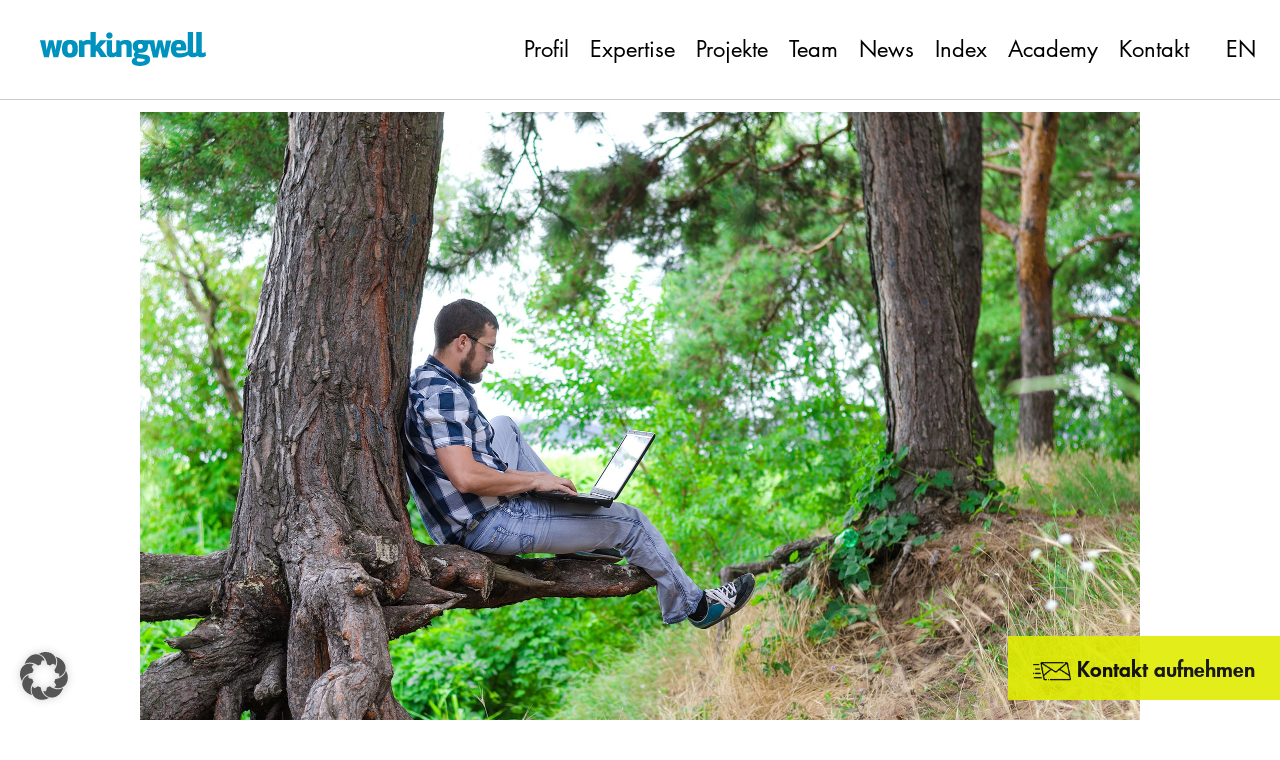

--- FILE ---
content_type: text/html; charset=UTF-8
request_url: https://www.workingwell.com/news/home-office-der-weg-in-die-freiheit/
body_size: 26431
content:
<!DOCTYPE html>
<html lang="de">
<head>
    <meta charset="UTF-8">
    <meta name="viewport" content="width=device-width, initial-scale=1, shrink-to-fit=no">
    <meta name="format-detection" content="telephone=no">
    <meta name="theme-color" content="#0092bf">
            <meta name="robots" content="index, follow">
    
    <link rel="apple-touch-icon-precomposed" sizes="57x57" href="https://www.workingwell.com/wp-content/themes/wow/img/favicon/apple-touch-icon-57x57.png" />
    <link rel="apple-touch-icon-precomposed" sizes="114x114" href="https://www.workingwell.com/wp-content/themes/wow/img/favicon/apple-touch-icon-114x114.png" />
    <link rel="apple-touch-icon-precomposed" sizes="72x72" href="https://www.workingwell.com/wp-content/themes/wow/img/favicon/apple-touch-icon-72x72.png" />
    <link rel="apple-touch-icon-precomposed" sizes="144x144" href="https://www.workingwell.com/wp-content/themes/wow/img/favicon/apple-touch-icon-144x144.png" />
    <link rel="apple-touch-icon-precomposed" sizes="60x60" href="https://www.workingwell.com/wp-content/themes/wow/img/favicon/apple-touch-icon-60x60.png" />
    <link rel="apple-touch-icon-precomposed" sizes="120x120" href="https://www.workingwell.com/wp-content/themes/wow/img/favicon/apple-touch-icon-120x120.png" />
    <link rel="apple-touch-icon-precomposed" sizes="76x76" href="https://www.workingwell.com/wp-content/themes/wow/img/favicon/apple-touch-icon-76x76.png" />
    <link rel="apple-touch-icon-precomposed" sizes="152x152" href="https://www.workingwell.com/wp-content/themes/wow/img/favicon/apple-touch-icon-152x152.png" />
    <link rel="icon" type="image/png" href="https://www.workingwell.com/wp-content/themes/wow/img/favicon/favicon-196x196.png" sizes="196x196" />
    <link rel="icon" type="image/png" href="https://www.workingwell.com/wp-content/themes/wow/img/favicon/favicon-96x96.png" sizes="96x96" />
    <link rel="icon" type="image/png" href="https://www.workingwell.com/wp-content/themes/wow/img/favicon/favicon-32x32.png" sizes="32x32" />
    <link rel="icon" type="image/png" href="https://www.workingwell.com/wp-content/themes/wow/img/favicon/favicon-16x16.png" sizes="16x16" />
    <link rel="icon" type="image/png" href="https://www.workingwell.com/wp-content/themes/wow/img/favicon/favicon-128.png" sizes="128x128" />
    <meta name="application-name" content="Working Well"/>
    <meta name="msapplication-TileColor" content="#FFFFFF" />
    <meta name="msapplication-TileImage" content="https://www.workingwell.com/wp-content/themes/wow/img/favicon/mstile-144x144.png" />
    <meta name="msapplication-square70x70logo" content="https://www.workingwell.com/wp-content/themes/wow/img/favicon/mstile-70x70.png" />
    <meta name="msapplication-square150x150logo" content="https://www.workingwell.com/wp-content/themes/wow/img/favicon/mstile-150x150.png" />
    <meta name="msapplication-wide310x150logo" content="https://www.workingwell.com/wp-content/themes/wow/img/favicon/mstile-310x150.png" />
    <meta name="msapplication-square310x310logo" content="https://www.workingwell.com/wp-content/themes/wow/img/favicon/mstile-310x310.png" />

    
    	    <title>Home Office: Der Weg in die Freiheit? – workingwell</title>
    
    <style>

    html {
        scroll-behavior: smooth;
    }

    * { margin:0;padding:0 }
    ul {list-style-type:none}

    .lang-item {
        text-transform: uppercase;
    }

    .page-news {
        font-size: 1.3rem;
    }

    .page-news .section-news ul {
        list-style-type: disc;
        list-style-position: outside;
    }

    .page-news .content-txt ul li,
    .page-news .section-news ol li,
    .page-news .section-news .content-txt ol li {
        padding-left: 0;
        margin-left: 0;
        list-style-position: inside;
    }

    .page-news .section-news ol li,
    .page-news .section-news .content-txt ol li {
        margin-bottom: 1rem;
    }

    .page-news ol li:before, .page-news ol li::marker {
        font-weight: bold;
    }

    .page-news strong {
    }

    .sp-testimonial-pro-section .sp-testimonial-pro-item {
        border: 5px solid #dfec00;
        padding: 30px!important;
        margin: 0 30px;
        font-family: 'workingwell-text',sans-serif;
    }

    .sp-testimonial-pro-section .sp-testimonial-pro-item p {
        padding: 0;
        font-weight: bold;
        font-family: 'workingwell-text',sans-serif;
    }

    .sp-testimonial-pro-section .tpro-client-designation-company {
        font-family: 'workingwell-text',sans-serif!important;
        font-size: 18px;
    }

    body {
        background:#fff;
        color:#000;
        font-family: 'workingwell-text',sans-serif;
        font-weight: normal;
    }

    h1,h2,h3,h4 {
        font-family: 'workingwell-text',sans-serif;
        font-weight:bold;
        text-align:center;
    }

    .videotitle, .slogan {
        margin-top:40vh;
    }

    .slogan {
        display:none;
        margin-left: 1.6rem;
    }

    h1,h2,h3,h4,p {
        margin:1rem auto;
    }

    h1, h2 {
        font-family:'workingwell-text',sans-serif;
        font-weight:bold;
        margin-bottom:2rem;
        text-align:left;
    }

    .section-news h2 {
        margin-top: 2rem;
    }


    h3 {
        font-size:1.9rem;
        line-height:2.4rem;
    }

    h4 {
        font-size:1.2rem;
        line-height:1.6rem;
        font-family:'workingwell-text';
        font-weight:normal;
        color:#0092bf;
    }

    .jumpanchor {
        position:absolute;
        display:block;
        margin-top:-50px;
        padding-top:50px;
    }
    
    .jumpanchor.jumpanchor-medium {
            margin-top:-100px;
            padding-top:100px;
        }

    .home-link{
        display: block;
        width: 200px;
    }

    .nav {
        background:#fff;
        padding:.5rem;
        position:fixed;
        width:100%;
        z-index:500;
        top:-150px;
        transition: top 1s ease-out;
        border-bottom:1px solid rgba(0,0,0,.2);
        font-size:1rem;
    }

    .nav .active {
        font-size:1rem;
    }

    .nav ul li a {
        font-size:1.15rem;
    }

    .nav.visible,
    .nav.fixed {
        top:0px;
        transition: top .4s ease-in;
    }

    /* erst wenn die navi groß ist?
    .nav ul.closed {
        display:none;
    }*/

    .nav-list {
        position:absolute;
        right:0;
        top:65px;
        padding:0 2rem;
        background:#fff;
        line-height:2rem;
        height:150vh;
        -webkit-transition: left .2s ease-out;
        -moz-transition: left .2s ease-out;
        transition: top .2s ease-out;
        -webkit-box-shadow: -5px 6px 10px rgba(0,0,0,.3);
        -moz-box-shadow: -5px 6px 10px rgba(0,0,0,.3);
        box-shadow: -5px 6px 10px rgba(0,0,0,.3);
    }

    .nav-list.closed {
        top:-1000px;
        top:-200vh;
        -webkit-box-shadow: none;
        -moz-box-shadow: none;
        box-shadow: none;
        -webkit-transition: top .4s ease-out;
        -moz-transition: top .4s ease-out;
        transition: top .4s ease-out;
    }

    .nav-list li {
        font-family:'workingwell-text';
        font-weight: bold;
    }

    .nav-list li.active {
        color:#0092bf;
    }

    .nav-list li li {
        font-family:'workingwell-text';
        font-weight:normal;
    }

    .nav-list li.active ul {
        color:#000;
    }

    .nav-list li:first-child {
        float:left;
        width:65%;
    }

    .nav-list ul li:first-child {
        float:none;
        width:inherit;
    }

    .nav-list .langSwitcher {
        margin-top:2rem;
    }

    .logo {
        width:92%;
        max-width:95rem;
        margin:0 auto;
        opacity:1;
    }

    .logo h1 {
        width:80%;
        margin-left: auto;
        margin-right: auto;
    }

    .logo.hidden {
        opacity:.0;
        transition: opacity .4s ease-out;
    }

    .nav .logo {
        max-width:166px;
        margin:0.6rem auto 0 1.4rem;
    }

    .menu-toggler-holder {
        position:absolute;
        right: 30px;
        top: 19px;
        width:30px;
        height:30px;
        background:url('https://www.workingwell.com/wp-content/themes/wow/img/menu-blue.svg') no-repeat center;
    }
    .menu-toggler-holder.openstate {
        background:url('https://www.workingwell.com/wp-content/themes/wow/img/menu-blue-open.svg') no-repeat center;
    }

    .page-home .bigmenutoggler {
        position:absolute;
        cursor:pointer;
        right:15px;
        top:19px;
        width:30px;
        height:30px;
        background:url('https://www.workingwell.com/wp-content/themes/wow/img/menu-white.svg') no-repeat center;
        z-index:2000;
        opacity:1;
        transition: opacity .2s ease-in;
    }

    .bigmenutoggler,
    .bigmenutoggler.hidden {
        opacity:0;
        top:-50px;
        transition: opacity .4s ease-out;
    }

    .nav a:link,
    .nav a:visited,
    .nav .active ul a:link,
    .nav .active ul a:visited {
        color:#000;
        text-decoration:none;
    }

    .nav a:active,
    .nav a:hover,
    .nav .active a:link,
    .nav .active a:visited {
        color:#0092bf;
    }

    .arrow {
        position:absolute;
        bottom:4rem;
        margin-left:-25px;
        opacity:1;
        transition:opacity 1s ease-in;
        cursor:pointer;
    }
    .arrow.hidden {
        opacity:0;
        transition:opacity .2s ease-out;
    }

    .section {
        margin:2rem auto 1rem;
    }

    .section-video {
        height:100vh;
        position:relative;
        overflow:hidden;
        background:rgba(0,0,0,0.2);
        margin-top:0;
        text-align:center;
    }

    .section-heroimg {
        margin-top:65px;
        text-align:center;
        z-index: 90;
    }

    .section-slider {
        margin-top:-4rem;
        position: relative;
    }

    .page-datenschutz .section-1,
    .page-impressum .section-1,
    .page-team .section-1 {
        margin-top:30px;
    }

    .page-home .section-6 {
        margin-top:-2rem;
    }

    .section img {
        max-width:100%;
    }

    .content-bigimg {
        background:rgb(195,198,200);
        height:100vh;
    }

    .page-expertise .section-heroimg .content-bigimg {
        background:url('https://www.workingwell.com/wp-content/themes/wow/img/workingwell03.jpg') no-repeat -160px center;
        background-size: cover;
    }

    .content-img {
        position:relative;
        width:90%;
        max-width:650px;
        margin:4rem auto 0;
        text-align:left;
        min-height:50px;
    }
    
    .page-home .section-1 .content-img {
        padding-bottom:26%;
    }

    .content-img-svg svg,
    .content-img-svg img {
        position:absolute;
    }

    .plain-list, .plain-list ol {
        counter-reset: index;
        list-style-type: none;
    }

    .plain-list li::before {
        counter-increment: index;
        content: counters(index, '.', decimal) '. ';
        margin-left: -40px;
    }

    .plain-list > li {
        font-weight: bold;
    }

    .plain-list li ol {
        font-weight: normal;
        margin-bottom: 25px;
    }

    .plain-list ol {
        margin-top: 15px;
    }

    .plain-list li ol li {
        margin-bottom: 15px;
    }

    .content-txt,
    .content-list,
    .content-tiles,
    .content-boxes,
    .content-img {
        padding:2rem 0;
        margin:0 auto;
        width:90%;
        max-width:95rem;
        position: relative;
    }

    .content-quote {
        margin: 0 2rem;
    }

    .content-txt p {
        -webkit-hyphens:auto;
        hyphens:auto;
    }

    .content-txt p {
        padding:0 .5rem 0 .8rem;
    }

    .content-txt .image-group {
        margin: 0 1rem; /* new */
    }


    .content-txt .newsletter-box p {
        padding: 0;
    }

    .content-txt p .extTextLink {
        -webkit-hyphens:none;
        hyphens:none;
    }

    .textholder {
        margin:2rem;
    }

    .textholder a:link,
    .textholder a:visited,
    a.extTextLink:link,
    a.extTextLink:visited,
    .content-txt p a:link,
    .content-txt p a:visited {
        color:#0092bf;
        text-decoration: none;
    }

    .textholder a:hover,
    .textholder a:active,
    a.extTextLink:hover,
    a.extTextLink:active,
    .content-txt p a:hover,
    .content-txt p a:active {
        text-decoration: underline;
    }

    a.extTextLink.hidden,
    .extText.hidden {
        display:none;
    }

    .fullscreenvideo {
        position: absolute;
        top: 50%;
        left: 50%;
        z-index:-100;
        width: auto;
        height: auto;
        min-width: 100%;
        min-height: 100%;
        -webkit-transform: translate(-50%, -50%);
        -moz-transform: translate(-50%, -50%);
        -ms-transform: translate(-50%, -50%);
        transform: translate(-50%, -50%);
    } /* https://slicejack.com/fullscreen-html5-video-background-css/ */

    .content-txt p {
        font-size:1.3rem;
        line-height:2rem;
    }

    .plusIcon,
    .plusIconBlk,
    .minusIcon,
    .minusIconBlk,
    .minusIconWhite,
    .arrowIcon,
    .arrowIconBlk {
        text-indent:-3573px;
        display:inline-block;
        width: 28px;
        height: 28px;
        background: url('https://www.workingwell.com/wp-content/themes/wow/img/icon-plus.svg') no-repeat center;
    }

    .footer .icon.icon-instagram {
        background: url('https://www.workingwell.com/wp-content/themes/wow/img/icon-instagram.svg') no-repeat center;
        background-size: 25px;
    }

    .footer .icon.icon-youtube {
        background: url('https://www.workingwell.com/wp-content/themes/wow/img/icon_youtube.png') no-repeat center;
        background-size: 25px;
    }

    .footer .icon.icon-facebook {
        background: url('https://www.workingwell.com/wp-content/themes/wow/img/icon_facebook.png') no-repeat center;
        background-size: 25px;
    }

    footer.footer ul {
        list-style-type: none;
    } 

    .arrowIcon {
        background: url('https://www.workingwell.com/wp-content/themes/wow/img/icon-arrow.svg') no-repeat center;
    }

    .arrowIconBlk {
        background: url('https://www.workingwell.com/wp-content/themes/wow/img/icon-arrow-black.svg') no-repeat center;
    }

    .plusIconBlk {
        background: url('https://www.workingwell.com/wp-content/themes/wow/img/icon-plus-black.svg') no-repeat center;
    }

    .plusIcon.white {
        background: url('https://www.workingwell.com/wp-content/themes/wow/img/icon-plus-white.svg') no-repeat center;
    }

    .minusIcon {
        background: url('https://www.workingwell.com/wp-content/themes/wow/img/minus_icon_schwarz.svg') no-repeat center;
    }

    .minusIconBlk {
        background: url('https://www.workingwell.com/wp-content/themes/wow/img/minus_icon_schwarz.svg') no-repeat center;
    }

    .minusIconWhite {
        background: url('https://www.workingwell.com/wp-content/themes/wow/img/minus_icon_negativ.svg') no-repeat center;
    }

    .active > .plusIcon {
        background: url('https://www.workingwell.com/wp-content/themes/wow/img/minus_icon_blue.svg') no-repeat center;
        background-color: white;
    }

    .active > .plusIcon.white {
        background: url('https://www.workingwell.com/wp-content/themes/wow/img/minus_icon_negativ.svg') no-repeat center;
        background-color: #0092bf;
    }

    .active > .plusIconBlk {
        background: url('https://www.workingwell.com/wp-content/themes/wow/img/minus_icon_schwarz.svg') no-repeat center;
        background-color: white;
    }

    .horizontal-img-scroller {
        width:100%;
        overflow:auto;
        height:360px;
    }

    .horizontal-img {
        width:1200px;
        margin:4rem auto 3rem;
    }

    .circle-image {
        display:block;
        width:85%;
        margin:1rem 1.4rem 1rem 1.6rem;
    }

    .listholder {
        margin:2rem auto -3rem;
        max-width:340px;
    }

    .list {
        border:2px solid #0092bf;
        margin:1rem auto;
        padding:0;
        height:195px;
    }

    .list h3 {
        color:#fff;
        background: #0092bf;
        text-align:center;
        font-size:1rem;
        line-height:2rem;
        margin: 0 0 1.7rem;
    }

    .list ul {
        text-align:left;
        margin:-1rem 0 1rem 1rem;
        font-size:.9rem;
        line-height:1.3rem;
    }

    .list ul li:before,
    .project li:before {
        content: "– ";
    }

    .projects {
        margin:-1rem auto 0;
    }

    .projects li {
        border-top: 1px solid #0092bf;
        padding: 2rem 0;
    }

    .projects h3 {
        font-size: 1.1rem;
        line-height: 1.5rem;
        text-align:left;
        margin-bottom: -1.1rem;
    }

    .projects p {
        font-size: 1.1rem;
        line-height: 1.8rem;
    }

    .menu-categories {
        display:flex;
        justify-content: space-between;
    }

    .menu-categories a:link,
    .menu-categories a:visited {
        color:#000;
        font-family: 'workingwell-subline';
        text-decoration:none;
    }

    .menu-categories a:hover,
    .menu-categories a:active,
    .menu-categories .active a:link,
    .menu-categories .active a:visited {
        color: #0092bf;
    }

    .newslisting {
        margin: 0 auto;
    }

    .news-teaser {
        margin-bottom:6rem;
    }

    .news-teaser a {
        color:#000;
        text-decoration:none;
    }

    .news-teaser .preheading {
        text-transform:uppercase;
        font-family: 'workingwell-subline';
        margin-bottom: 0;
    }

    .news-teaser h2 {
        margin-top: .5rem;
        margin-bottom: -0.5rem;
        font-size: 1.3rem;
    }

    .news-teaser p {
        font-size: 1.1rem;
        line-height: 1.5rem;
    }

    .news-teaser .arrowIcon {
        margin-top: -1rem;
        margin-left: auto;
        display:list-item;
    }

    .news-teaser img {
        display:block;
        width:100%;
        background: #f3f4f4;
    }

    .single-projects .content-img,
    .single-projects .content-txt,
    .single-post .content-img,
    .single-post .content-txt {
        max-width: 1000px;
        margin-left: auto;
        margin-right: auto;
    }

    .single-projects .content-img img,
    .single-post .content-img img {
        width:100%;
    }

    .single-projects .content-txt p,
    .single-post .content-txt p {
        padding: 0;
    }

    .single-projects h4 {
        text-align: left;
        color: #313131;
    }

    .page-karriere h4 {
        color:#000;
        font-size:1.3rem;
        font-family:'workingwell-text';
        font-weight:bold;
        text-align:center;
        margin-top:4rem;
    }

    .jobs {
        margin:2rem auto 4rem;
    }

    .jobs li {
        border-bottom:1px solid #0092bf;
        padding:1.2rem 0;
        display:flex;
        justify-content: space-between;
        align-items: center;
    }

    .jobs h3 {
        font-size:1.2rem;
        text-transform:uppercase;
        display:inline-block;
        width:75%;
        text-align:left;
    }

    .jobs p {
        display: inline;
        margin-right: 1.4rem;
    }

    .jobs a:link,
    .jobs a:visited {
        color:#000;
        text-decoration:none;
    }

    .jobs a:hover,
    .jobs a:active {
        color: #0092bf;
    }

    .page-impressum .textholder {
        margin-top:-2rem;
    }

    .page-impressum h2,
    .page-datenschutz h2,
    .page-team h2 {
        margin-top:3rem;
    }

    .page-impressum h3 {
        font-family:'workingwell-text';
        font-weight:bold;
        font-size:1.6rem;
        margin:1rem 0 -1rem;
        text-align:left;
    }
/*
    *::-webkit-media-controls-panel {
        display: none!important;
        -webkit-appearance: none;
        }

        /* Old shadow dom for play button */
/*
        *::--webkit-media-controls-play-button {
        display: none!important;
        -webkit-appearance: none;
        }

        /* New shadow dom for play button */

        /* This one works */
/*
        *::-webkit-media-controls-start-playback-button {
        display: none!important;
        -webkit-appearance: none;
        }
*/
    @media (min-width:550px) {

        .jumpanchor {
            margin-top:-100px;
            padding-top:100px;
        }

        .jumpanchor.jumpanchor-medium {
            margin-top:-150px;
            padding-top:150px;
        }

        .jumpanchor.jumpanchor-big {
            margin-top:-200px;
            padding-top:200px;
        }

        .textholder {
            overflow:hidden;
            text-align:left;
            width:90%;
            max-width:900px;
            margin:0 auto;
        }

        .listholder {
            margin-bottom:0;
        }

        .menu-categories {
            font-size: 1.2rem;
        }

        .page-impressum h2 {
            text-align:left;
        }

        .page-home .section-1 .content-img {
            padding-bottom:40%;   
        }
        
        .page-home .section-3 .content-img {
            min-height:152px;
        }

        .projects {
            margin:0 auto;
        }

        .projects li {
            display:flex;
            justify-content: space-between;
            align-items: stretch;
        }

        .projects h3,
        .projects p {
            font-size: 1.1rem;
            line-height: 1.8rem;
        }

        .projects .name-year {
            flex-basis: 25%;
        }

        .projects .keywords-employees {
            flex-basis: 60%;
        }

        .projects .download {
            flex-basis: 35px;
            align-self: center;
        }

        .circle-image {
            width: 50%;
            margin:1rem auto 0;
        }

    }

    @media (min-width:650px) {

        .page-home .section-1 .content-img {
            padding-bottom:45%;
        }
        
        .page-home .section-3 .content-img {
            min-height:190px;
        }

        .page-impressum h2,
        .page-datenschutz h2 {
            text-align:left;
        }

    }

    @media (min-width:700px) {

        .listholder {
            max-width:770px;
        }

        .list {
            float:left;
            width:46%;
            max-width:360px;
            margin-right:2rem;
        }

        .list:nth-child(2n) {
            margin-right:0;
        }

        .arrow {
            bottom:2rem;
        }

        .content-txt p {
            -webkit-hyphens:none;
            hyphens:none;
        }

        .circle-image {
            margin-top: 2rem;
            width: 40%;
        }

    }
    
    @media (min-width:760px) {

        .home-link{
            width: 265px;
        }

        .menu-toggler-holder {
            display:none;
        }

        .logo {
            width: 65%;
        }

        .nav .logo {
            margin:1.5rem auto 0.5rem 2rem;
        }

        .nav-list {
            position:initial;
            height:initial;
            box-shadow:none;
            top:initial;
            padding:initial;
        }

        .nav-list ul li,
        .nav-list ul li:first-child,
        .nav-list li:first-child {
            width:110px;
        }

        .nav-list ul.wide li {
            width: 250px;
        }

        .nav-list > li:first-child {
            float:none;
            width:initial;
        }

        .nav-list ul li {
            text-indent:1rem;
        }

        .nav .nav-list,
        .nav .nav-list.closed {
            display:block;
            width:80%;
            width:calc(100% - 220px);
            margin:-3rem 2rem 1.5rem auto;
            text-align:right;
            float:right;
        }

        .nav-list li {
            display:inline-block;
            margin-left:1rem;
            font-family:'workingwell-navigation';
            font-weight:normal;
            position: relative;
        }

        .nav-list li ul {
            display: none;
        }

        .nav-list li:hover ul {
            position:absolute;
            top:1.7rem;
            right:-1rem;
            display:block;
            background:rgba(255,255,255,.8);
            padding:2.5rem 1rem 0.2rem 0;
        }

        .nav-list .active ul a:link,
        .nav-list .active ul a:visited {
            color:#000;
        }

        .nav-list a:active,
        .nav-list a:hover,
        .nav-list .active a:link,
        .nav-list .active a:visited,
        .nav-list .active ul a:active,
        .nav-list .active ul a:hover {
            color:#0092bf;
        }

        .nav-list .langSwitcher {
            margin-top:0;
            margin-left:2rem;
        }

        .subsub {
            margin-left:0;
        }

        .list-disc {
            list-style-type: disc;
            margin-left: 3rem;
            padding-left: 0;
        }

        .content-txt p,
        .content-txt ul li,
        .content-txt ol li,
        .content-reasons,
        .newslisting {
            padding: 0 0 0 3rem;
            font-size:1.3rem;
            line-height:2rem;
        }

        .content-txt .textholder p {
            padding-left: 0;
        }

        .slogan {
            margin-left: 3rem; /* slogan stands in satzspiegel */
        }

        .content-reasons {
            padding-right: 3rem;
            padding-top: 1rem;
        }

        .news-teaser {
            display:flex;
            justify-content: space-between;
            margin: 0 0 3rem;
        }

        .news-teaser .preheading {
            margin-top:-5px;
        }

        .news-teaser .image-group {
            width: 30%;
            min-width: 300px;
        }

        .news-teaser .text-group {
            margin: 0 2rem;
            flex: 1;
        }

        .news-teaser .text-group p {
            margin-bottom:0;
        }

        .news-teaser .link-group {
            width: 30px;
            display: flex;
            align-items: flex-end;
        }

        .news-teaser .arrowIcon {
            margin-top: 0;
        }

        .menu-categories {
            margin-top: 2rem;
            margin-bottom: -3rem;
            justify-content: flex-start
        }

        .menu-categories li {
            margin-right: 2rem;
        }

    }

    @media (min-width:860px) {

        h3 {
            font-size:3rem;
        }

        .nav ul li a {
            font-size:1.35rem;
        }

        .content-img {
            margin-top:5rem;
            margin-bottom:-4rem;
            min-height:0;
        }

        .page-home .section-1 .content-img {
            padding-bottom:55%;   
        }
        
        .page-home .section-3 .content-img {
            max-width: 100%;
            width: 100%;
            padding-bottom: 19%;
        }

        .page-projekte .section-1 {
            overflow:hidden;
        }

        .page-projekte .content-txt {
            max-width:1200px;
            margin:0 auto;
        }

        .projects h4 {
           /* font-size:1.3rem; */
        }

        .page-home .section-1 .content-txt {
            display: flex;
            justify-content: space-between;
            align-items: center;
        }

        .page-home .section-1 .text-group {
            width: 65%;
        }

        .page-home .section-1 .image-group {
            width: 30%;
        }

        .circle-image {
            width: auto;
            margin: auto;
        }

    }

    @media (min-width:1024px) {

        h1 {
            font-size: 2rem;
            line-height: 2.6rem;
        }

        h2 {
            font-size: 1.9rem;
            line-height: 2.4rem;
        }

        .page-impressum h3 {
            font-size: 1.8rem;
        }

        .news-teaser h2 {
            font-size: 1.9rem;
            line-height: 2.5rem;
        }

        .content-reasons .reasons {
            width: 100%;
        }

        .section-reasons {
            clear: both;
        }

        .content-txt p,
        .content-txt ul li,
        .reasons li p,
        .values li p,
        .solutions li p,
        .newslisting li p {
            font-size:1.3rem;
            line-height:2rem;
        }

        .horizontal-img-scroller {
            overflow:hidden;
        }

        .horizontal-img,
        .horizontal-img svg,
        .horizontal-img svg image,
        .horizontal-img img {
            width:100%;
        }

        .page-home .section-1 .text-group {
            width: 55%;
        }

        .page-home .section-1 .image-group {
            width: 40%;
        }

        .page-home .section-1 .content-txt p {
            hyphens: auto;
        }

        .projects h3, .projects p {
            font-size:1.3rem;
            line-height:2rem;
        }

        .projects .keywords-employees {
            display: flex;
            flex-direction: row;
        }

        .projects .keywords {
            flex: 1;
        }

        .projects .employees {
            flex-basis: 220px;
            margin-left: 1rem;
            text-align: right;
        }

    }

    @media (min-width: 1300px) {
        .page-home .section-1 .text-group {
            width: 70%;
        }

        .page-home .section-1 .image-group {
            width: 25%;
        }
    }

    @media (max-width:760px) /* this makes sure it only triggers when nav is not expanded in the header anyways */ /** and (max-height: 600px) /* this is the value that the nav list has, when all nav points are shown */ {
        .wrap .nav ul li ul {
            display:none;
        }

        .wrap .nav-list {
            text-align: left;
        }

        .wrap .nav-list li:first-child {
            float:none;
            width:initial;
        }

    }

    .training--more-btn-holder {
        margin-top: 50px;
        margin-bottom: 50px;
        position: absolute;
        bottom: 0;
        width: 100%;
        text-align: center;
    }
    .training--more-btn {
        padding: 20px 50px;
        background: #dfec00;
        font-weight: bold;
        font-size: 1.4rem;
        color: black;
        text-decoration: none;
    }

    .trainings-option-button {
        font-weight: bold;
        position: absolute;
        right: 20px;
        bottom: 20px;
        padding: 15px 25px;
        background: #dfec00;
        text-decoration: none;
        color: black;
        transition: all .5s;
        opacity: .9;
        z-index: 10;
        cursor: pointer;
    }

    .trainings-option-button:hover {
        opacity: 1;
    }

    .newsletter-button {
        font-weight: bold;
        position: absolute;
        right: 20px;
        bottom: 20px;
        padding: 15px 25px;
        background: #0092bf;
        text-decoration: none;
        color: white;
        transition: all .5s;
        opacity: .9;
        z-index: 10;
        cursor: pointer;
    }

    .newsletter-button:hover {
        opacity: 1;
    }

    /**
    PAGEBUILDER ADJUSTMENTS
    */
    .news--more-btn {
        padding: 20px 50px;
    }
    .news--more-btn a {
        font-weight: bold!important;
        font-size: 1.4rem!important;
        color: black!important;
        text-decoration: none!important;
    }
    .vc_cta3 ul li {
        margin: 10px 0;
    }

    .vc_tta.vc_tta-color-white.vc_tta-style-modern .vc_tta-tab>a {
        color: #999;
    }

    .article--head {
        font-weight: bold;
    }

    .author_box_content a{
        line-height: 30px;
        display: block;
        text-align: middle;
    }

    .author_box_content img {
        height: 24px;
        vertical-align: text-bottom;
        margin-right: 10px;
    }

    .nf-form-cont {
        position: relative;
    }

    .nf-before-form-content {
        position: absolute;
        bottom: 0;
        left: 8px;
    }

    .nf-form-layout .nf-form-content {
        margin: 0;
        padding: 5px 0;
    }

    #contact-button {
        position: fixed;
        right: 0;
        bottom: 20px;
        padding: 15px 25px;
        background: #dfec00;
        transition: all .5s;
        opacity: .9;
        z-index: 10;
        cursor: pointer;
    }

    #contact-button:hover {
        right: 0;
    }

    #contact-button a {
        text-decoration: none;
        font-weight: bold;
        color: black;
    }

    #bigtoggler, #nav {
        z-index: 1000;
    }

</style>

    <meta name='robots' content='max-image-preview:large' />
<link rel="alternate" href="https://www.workingwell.com/news/home-office-der-weg-in-die-freiheit/" hreflang="de" />
<link rel="alternate" href="https://www.workingwell.com/en/news/home-office-the-way-to-freedom/" hreflang="en" />

	<!-- This site is optimized with the Yoast SEO plugin v15.7 - https://yoast.com/wordpress/plugins/seo/ -->
	<meta name="description" content="Home Office: Der Weg in die Freiheit? Erfahren Sie, was das neue Arbeitsmodell für Unternehmen, Mitarbeiter:innen und Vorgesetzte bedeutet." />
	<meta name="robots" content="index, follow, max-snippet:-1, max-image-preview:large, max-video-preview:-1" />
	<link rel="canonical" href="https://www.workingwell.com/news/home-office-der-weg-in-die-freiheit/" />
	<meta property="og:locale" content="de_DE" />
	<meta property="og:locale:alternate" content="en_US" />
	<meta property="og:type" content="article" />
	<meta property="og:title" content="Home Office: Der Weg in die Freiheit? - workingwell" />
	<meta property="og:description" content="Home Office: Der Weg in die Freiheit? Erfahren Sie, was das neue Arbeitsmodell für Unternehmen, Mitarbeiter:innen und Vorgesetzte bedeutet." />
	<meta property="og:url" content="https://www.workingwell.com/news/home-office-der-weg-in-die-freiheit/" />
	<meta property="og:site_name" content="workingwell" />
	<meta property="article:author" content="https://www.facebook.com/workingwellGmbH" />
	<meta property="article:published_time" content="2019-07-05T09:11:50+00:00" />
	<meta property="article:modified_time" content="2023-02-23T19:11:01+00:00" />
	<meta property="og:image" content="https://www.workingwell.com/wp-content/uploads/2019/07/AdobeStock_135472138_klein-3.jpg" />
	<meta property="og:image:width" content="2000" />
	<meta property="og:image:height" content="1325" />
	<meta name="twitter:card" content="summary_large_image" />
	<meta name="twitter:label1" content="Geschrieben von">
	<meta name="twitter:data1" content="Well">
	<meta name="twitter:label2" content="Geschätzte Lesezeit">
	<meta name="twitter:data2" content="5 Minuten">
	<script type="application/ld+json" class="yoast-schema-graph">{"@context":"https://schema.org","@graph":[{"@type":"WebSite","@id":"https://www.workingwell.com/#website","url":"https://www.workingwell.com/","name":"workingwell","description":"New Work Beratung","potentialAction":[{"@type":"SearchAction","target":"https://www.workingwell.com/?s={search_term_string}","query-input":"required name=search_term_string"}],"inLanguage":"de"},{"@type":"ImageObject","@id":"https://www.workingwell.com/news/home-office-der-weg-in-die-freiheit/#primaryimage","inLanguage":"de","url":"https://www.workingwell.com/wp-content/uploads/2019/07/AdobeStock_135472138_klein-3.jpg","width":2000,"height":1325,"caption":"Home Office: The way to freedom?"},{"@type":"WebPage","@id":"https://www.workingwell.com/news/home-office-der-weg-in-die-freiheit/#webpage","url":"https://www.workingwell.com/news/home-office-der-weg-in-die-freiheit/","name":"Home Office: Der Weg in die Freiheit? - workingwell","isPartOf":{"@id":"https://www.workingwell.com/#website"},"primaryImageOfPage":{"@id":"https://www.workingwell.com/news/home-office-der-weg-in-die-freiheit/#primaryimage"},"datePublished":"2019-07-05T09:11:50+00:00","dateModified":"2023-02-23T19:11:01+00:00","author":{"@id":"https://www.workingwell.com/#/schema/person/125eec40104d112ebf21cb11967c0b5d"},"description":"Home Office: Der Weg in die Freiheit? Erfahren Sie, was das neue Arbeitsmodell f\u00fcr Unternehmen, Mitarbeiter:innen und Vorgesetzte bedeutet.","inLanguage":"de","potentialAction":[{"@type":"ReadAction","target":["https://www.workingwell.com/news/home-office-der-weg-in-die-freiheit/"]}]},{"@type":"Person","@id":"https://www.workingwell.com/#/schema/person/125eec40104d112ebf21cb11967c0b5d","name":"Well","sameAs":["https://www.workingwell.com/","https://www.facebook.com/workingwellGmbH","https://www.instagram.com/workingwell_crew/?hl=de","https://www.linkedin.com/company/ww-workingwell","https://www.youtube.com/channel/UC5LVx3nzMT0s__GpyTC1KCQ"]}]}</script>
	<!-- / Yoast SEO plugin. -->


<link rel='dns-prefetch' href='//www.workingwell.com' />
<link rel='dns-prefetch' href='//s.w.org' />
<script type="text/javascript">
window._wpemojiSettings = {"baseUrl":"https:\/\/s.w.org\/images\/core\/emoji\/14.0.0\/72x72\/","ext":".png","svgUrl":"https:\/\/s.w.org\/images\/core\/emoji\/14.0.0\/svg\/","svgExt":".svg","source":{"concatemoji":"https:\/\/www.workingwell.com\/wp-includes\/js\/wp-emoji-release.min.js?ver=6.0.11"}};
/*! This file is auto-generated */
!function(e,a,t){var n,r,o,i=a.createElement("canvas"),p=i.getContext&&i.getContext("2d");function s(e,t){var a=String.fromCharCode,e=(p.clearRect(0,0,i.width,i.height),p.fillText(a.apply(this,e),0,0),i.toDataURL());return p.clearRect(0,0,i.width,i.height),p.fillText(a.apply(this,t),0,0),e===i.toDataURL()}function c(e){var t=a.createElement("script");t.src=e,t.defer=t.type="text/javascript",a.getElementsByTagName("head")[0].appendChild(t)}for(o=Array("flag","emoji"),t.supports={everything:!0,everythingExceptFlag:!0},r=0;r<o.length;r++)t.supports[o[r]]=function(e){if(!p||!p.fillText)return!1;switch(p.textBaseline="top",p.font="600 32px Arial",e){case"flag":return s([127987,65039,8205,9895,65039],[127987,65039,8203,9895,65039])?!1:!s([55356,56826,55356,56819],[55356,56826,8203,55356,56819])&&!s([55356,57332,56128,56423,56128,56418,56128,56421,56128,56430,56128,56423,56128,56447],[55356,57332,8203,56128,56423,8203,56128,56418,8203,56128,56421,8203,56128,56430,8203,56128,56423,8203,56128,56447]);case"emoji":return!s([129777,127995,8205,129778,127999],[129777,127995,8203,129778,127999])}return!1}(o[r]),t.supports.everything=t.supports.everything&&t.supports[o[r]],"flag"!==o[r]&&(t.supports.everythingExceptFlag=t.supports.everythingExceptFlag&&t.supports[o[r]]);t.supports.everythingExceptFlag=t.supports.everythingExceptFlag&&!t.supports.flag,t.DOMReady=!1,t.readyCallback=function(){t.DOMReady=!0},t.supports.everything||(n=function(){t.readyCallback()},a.addEventListener?(a.addEventListener("DOMContentLoaded",n,!1),e.addEventListener("load",n,!1)):(e.attachEvent("onload",n),a.attachEvent("onreadystatechange",function(){"complete"===a.readyState&&t.readyCallback()})),(e=t.source||{}).concatemoji?c(e.concatemoji):e.wpemoji&&e.twemoji&&(c(e.twemoji),c(e.wpemoji)))}(window,document,window._wpemojiSettings);
</script>
<style type="text/css">
img.wp-smiley,
img.emoji {
	display: inline !important;
	border: none !important;
	box-shadow: none !important;
	height: 1em !important;
	width: 1em !important;
	margin: 0 0.07em !important;
	vertical-align: -0.1em !important;
	background: none !important;
	padding: 0 !important;
}
</style>
	<link rel='stylesheet' id='minified-style-css'  href='https://www.workingwell.com/wp-content/themes/wow/css/style.min.css?ver=6.0.11' type='text/css' media='all' />
<link rel='stylesheet' id='minified-font-css'  href='https://www.workingwell.com/wp-content/themes/wow/css/font.min.css?ver=6.0.11' type='text/css' media='all' />
<link rel='stylesheet' id='wp-block-library-css'  href='https://www.workingwell.com/wp-includes/css/dist/block-library/style.min.css?ver=6.0.11' type='text/css' media='all' />
<style id='wp-block-library-theme-inline-css' type='text/css'>
.wp-block-audio figcaption{color:#555;font-size:13px;text-align:center}.is-dark-theme .wp-block-audio figcaption{color:hsla(0,0%,100%,.65)}.wp-block-code{border:1px solid #ccc;border-radius:4px;font-family:Menlo,Consolas,monaco,monospace;padding:.8em 1em}.wp-block-embed figcaption{color:#555;font-size:13px;text-align:center}.is-dark-theme .wp-block-embed figcaption{color:hsla(0,0%,100%,.65)}.blocks-gallery-caption{color:#555;font-size:13px;text-align:center}.is-dark-theme .blocks-gallery-caption{color:hsla(0,0%,100%,.65)}.wp-block-image figcaption{color:#555;font-size:13px;text-align:center}.is-dark-theme .wp-block-image figcaption{color:hsla(0,0%,100%,.65)}.wp-block-pullquote{border-top:4px solid;border-bottom:4px solid;margin-bottom:1.75em;color:currentColor}.wp-block-pullquote__citation,.wp-block-pullquote cite,.wp-block-pullquote footer{color:currentColor;text-transform:uppercase;font-size:.8125em;font-style:normal}.wp-block-quote{border-left:.25em solid;margin:0 0 1.75em;padding-left:1em}.wp-block-quote cite,.wp-block-quote footer{color:currentColor;font-size:.8125em;position:relative;font-style:normal}.wp-block-quote.has-text-align-right{border-left:none;border-right:.25em solid;padding-left:0;padding-right:1em}.wp-block-quote.has-text-align-center{border:none;padding-left:0}.wp-block-quote.is-large,.wp-block-quote.is-style-large,.wp-block-quote.is-style-plain{border:none}.wp-block-search .wp-block-search__label{font-weight:700}:where(.wp-block-group.has-background){padding:1.25em 2.375em}.wp-block-separator.has-css-opacity{opacity:.4}.wp-block-separator{border:none;border-bottom:2px solid;margin-left:auto;margin-right:auto}.wp-block-separator.has-alpha-channel-opacity{opacity:1}.wp-block-separator:not(.is-style-wide):not(.is-style-dots){width:100px}.wp-block-separator.has-background:not(.is-style-dots){border-bottom:none;height:1px}.wp-block-separator.has-background:not(.is-style-wide):not(.is-style-dots){height:2px}.wp-block-table thead{border-bottom:3px solid}.wp-block-table tfoot{border-top:3px solid}.wp-block-table td,.wp-block-table th{padding:.5em;border:1px solid;word-break:normal}.wp-block-table figcaption{color:#555;font-size:13px;text-align:center}.is-dark-theme .wp-block-table figcaption{color:hsla(0,0%,100%,.65)}.wp-block-video figcaption{color:#555;font-size:13px;text-align:center}.is-dark-theme .wp-block-video figcaption{color:hsla(0,0%,100%,.65)}.wp-block-template-part.has-background{padding:1.25em 2.375em;margin-top:0;margin-bottom:0}
</style>
<link rel='stylesheet' id='activecampaign-form-block-css'  href='https://www.workingwell.com/wp-content/plugins/activecampaign-subscription-forms/activecampaign-form-block/build/style-index.css?ver=1744196826' type='text/css' media='all' />
<link rel='stylesheet' id='svp_block_free-style-css-css'  href='https://www.workingwell.com/wp-content/plugins/super-video-player/admin/blocks/dist/blocks.style.build.css' type='text/css' media='all' />
<link rel='stylesheet' id='wp-components-css'  href='https://www.workingwell.com/wp-includes/css/dist/components/style.min.css?ver=6.0.11' type='text/css' media='all' />
<link rel='stylesheet' id='wp-block-editor-css'  href='https://www.workingwell.com/wp-includes/css/dist/block-editor/style.min.css?ver=6.0.11' type='text/css' media='all' />
<link rel='stylesheet' id='wp-nux-css'  href='https://www.workingwell.com/wp-includes/css/dist/nux/style.min.css?ver=6.0.11' type='text/css' media='all' />
<link rel='stylesheet' id='wp-reusable-blocks-css'  href='https://www.workingwell.com/wp-includes/css/dist/reusable-blocks/style.min.css?ver=6.0.11' type='text/css' media='all' />
<link rel='stylesheet' id='wp-editor-css'  href='https://www.workingwell.com/wp-includes/css/dist/editor/style.min.css?ver=6.0.11' type='text/css' media='all' />
<link rel='stylesheet' id='we_blocks-style-css-css'  href='https://www.workingwell.com/wp-content/plugins/we-blocks/dist/blocks.style.build.css?ver=6.0.11' type='text/css' media='all' />
<link rel='stylesheet' id='we_blocks-slick-style-css'  href='https://www.workingwell.com/wp-content/plugins/we-blocks/assets/css/slick.min.css?ver=6.0.11' type='text/css' media='all' />
<style id='global-styles-inline-css' type='text/css'>
body{--wp--preset--color--black: #000000;--wp--preset--color--cyan-bluish-gray: #abb8c3;--wp--preset--color--white: #ffffff;--wp--preset--color--pale-pink: #f78da7;--wp--preset--color--vivid-red: #cf2e2e;--wp--preset--color--luminous-vivid-orange: #ff6900;--wp--preset--color--luminous-vivid-amber: #fcb900;--wp--preset--color--light-green-cyan: #7bdcb5;--wp--preset--color--vivid-green-cyan: #00d084;--wp--preset--color--pale-cyan-blue: #8ed1fc;--wp--preset--color--vivid-cyan-blue: #0693e3;--wp--preset--color--vivid-purple: #9b51e0;--wp--preset--gradient--vivid-cyan-blue-to-vivid-purple: linear-gradient(135deg,rgba(6,147,227,1) 0%,rgb(155,81,224) 100%);--wp--preset--gradient--light-green-cyan-to-vivid-green-cyan: linear-gradient(135deg,rgb(122,220,180) 0%,rgb(0,208,130) 100%);--wp--preset--gradient--luminous-vivid-amber-to-luminous-vivid-orange: linear-gradient(135deg,rgba(252,185,0,1) 0%,rgba(255,105,0,1) 100%);--wp--preset--gradient--luminous-vivid-orange-to-vivid-red: linear-gradient(135deg,rgba(255,105,0,1) 0%,rgb(207,46,46) 100%);--wp--preset--gradient--very-light-gray-to-cyan-bluish-gray: linear-gradient(135deg,rgb(238,238,238) 0%,rgb(169,184,195) 100%);--wp--preset--gradient--cool-to-warm-spectrum: linear-gradient(135deg,rgb(74,234,220) 0%,rgb(151,120,209) 20%,rgb(207,42,186) 40%,rgb(238,44,130) 60%,rgb(251,105,98) 80%,rgb(254,248,76) 100%);--wp--preset--gradient--blush-light-purple: linear-gradient(135deg,rgb(255,206,236) 0%,rgb(152,150,240) 100%);--wp--preset--gradient--blush-bordeaux: linear-gradient(135deg,rgb(254,205,165) 0%,rgb(254,45,45) 50%,rgb(107,0,62) 100%);--wp--preset--gradient--luminous-dusk: linear-gradient(135deg,rgb(255,203,112) 0%,rgb(199,81,192) 50%,rgb(65,88,208) 100%);--wp--preset--gradient--pale-ocean: linear-gradient(135deg,rgb(255,245,203) 0%,rgb(182,227,212) 50%,rgb(51,167,181) 100%);--wp--preset--gradient--electric-grass: linear-gradient(135deg,rgb(202,248,128) 0%,rgb(113,206,126) 100%);--wp--preset--gradient--midnight: linear-gradient(135deg,rgb(2,3,129) 0%,rgb(40,116,252) 100%);--wp--preset--duotone--dark-grayscale: url('#wp-duotone-dark-grayscale');--wp--preset--duotone--grayscale: url('#wp-duotone-grayscale');--wp--preset--duotone--purple-yellow: url('#wp-duotone-purple-yellow');--wp--preset--duotone--blue-red: url('#wp-duotone-blue-red');--wp--preset--duotone--midnight: url('#wp-duotone-midnight');--wp--preset--duotone--magenta-yellow: url('#wp-duotone-magenta-yellow');--wp--preset--duotone--purple-green: url('#wp-duotone-purple-green');--wp--preset--duotone--blue-orange: url('#wp-duotone-blue-orange');--wp--preset--font-size--small: 13px;--wp--preset--font-size--medium: 20px;--wp--preset--font-size--large: 36px;--wp--preset--font-size--x-large: 42px;}.has-black-color{color: var(--wp--preset--color--black) !important;}.has-cyan-bluish-gray-color{color: var(--wp--preset--color--cyan-bluish-gray) !important;}.has-white-color{color: var(--wp--preset--color--white) !important;}.has-pale-pink-color{color: var(--wp--preset--color--pale-pink) !important;}.has-vivid-red-color{color: var(--wp--preset--color--vivid-red) !important;}.has-luminous-vivid-orange-color{color: var(--wp--preset--color--luminous-vivid-orange) !important;}.has-luminous-vivid-amber-color{color: var(--wp--preset--color--luminous-vivid-amber) !important;}.has-light-green-cyan-color{color: var(--wp--preset--color--light-green-cyan) !important;}.has-vivid-green-cyan-color{color: var(--wp--preset--color--vivid-green-cyan) !important;}.has-pale-cyan-blue-color{color: var(--wp--preset--color--pale-cyan-blue) !important;}.has-vivid-cyan-blue-color{color: var(--wp--preset--color--vivid-cyan-blue) !important;}.has-vivid-purple-color{color: var(--wp--preset--color--vivid-purple) !important;}.has-black-background-color{background-color: var(--wp--preset--color--black) !important;}.has-cyan-bluish-gray-background-color{background-color: var(--wp--preset--color--cyan-bluish-gray) !important;}.has-white-background-color{background-color: var(--wp--preset--color--white) !important;}.has-pale-pink-background-color{background-color: var(--wp--preset--color--pale-pink) !important;}.has-vivid-red-background-color{background-color: var(--wp--preset--color--vivid-red) !important;}.has-luminous-vivid-orange-background-color{background-color: var(--wp--preset--color--luminous-vivid-orange) !important;}.has-luminous-vivid-amber-background-color{background-color: var(--wp--preset--color--luminous-vivid-amber) !important;}.has-light-green-cyan-background-color{background-color: var(--wp--preset--color--light-green-cyan) !important;}.has-vivid-green-cyan-background-color{background-color: var(--wp--preset--color--vivid-green-cyan) !important;}.has-pale-cyan-blue-background-color{background-color: var(--wp--preset--color--pale-cyan-blue) !important;}.has-vivid-cyan-blue-background-color{background-color: var(--wp--preset--color--vivid-cyan-blue) !important;}.has-vivid-purple-background-color{background-color: var(--wp--preset--color--vivid-purple) !important;}.has-black-border-color{border-color: var(--wp--preset--color--black) !important;}.has-cyan-bluish-gray-border-color{border-color: var(--wp--preset--color--cyan-bluish-gray) !important;}.has-white-border-color{border-color: var(--wp--preset--color--white) !important;}.has-pale-pink-border-color{border-color: var(--wp--preset--color--pale-pink) !important;}.has-vivid-red-border-color{border-color: var(--wp--preset--color--vivid-red) !important;}.has-luminous-vivid-orange-border-color{border-color: var(--wp--preset--color--luminous-vivid-orange) !important;}.has-luminous-vivid-amber-border-color{border-color: var(--wp--preset--color--luminous-vivid-amber) !important;}.has-light-green-cyan-border-color{border-color: var(--wp--preset--color--light-green-cyan) !important;}.has-vivid-green-cyan-border-color{border-color: var(--wp--preset--color--vivid-green-cyan) !important;}.has-pale-cyan-blue-border-color{border-color: var(--wp--preset--color--pale-cyan-blue) !important;}.has-vivid-cyan-blue-border-color{border-color: var(--wp--preset--color--vivid-cyan-blue) !important;}.has-vivid-purple-border-color{border-color: var(--wp--preset--color--vivid-purple) !important;}.has-vivid-cyan-blue-to-vivid-purple-gradient-background{background: var(--wp--preset--gradient--vivid-cyan-blue-to-vivid-purple) !important;}.has-light-green-cyan-to-vivid-green-cyan-gradient-background{background: var(--wp--preset--gradient--light-green-cyan-to-vivid-green-cyan) !important;}.has-luminous-vivid-amber-to-luminous-vivid-orange-gradient-background{background: var(--wp--preset--gradient--luminous-vivid-amber-to-luminous-vivid-orange) !important;}.has-luminous-vivid-orange-to-vivid-red-gradient-background{background: var(--wp--preset--gradient--luminous-vivid-orange-to-vivid-red) !important;}.has-very-light-gray-to-cyan-bluish-gray-gradient-background{background: var(--wp--preset--gradient--very-light-gray-to-cyan-bluish-gray) !important;}.has-cool-to-warm-spectrum-gradient-background{background: var(--wp--preset--gradient--cool-to-warm-spectrum) !important;}.has-blush-light-purple-gradient-background{background: var(--wp--preset--gradient--blush-light-purple) !important;}.has-blush-bordeaux-gradient-background{background: var(--wp--preset--gradient--blush-bordeaux) !important;}.has-luminous-dusk-gradient-background{background: var(--wp--preset--gradient--luminous-dusk) !important;}.has-pale-ocean-gradient-background{background: var(--wp--preset--gradient--pale-ocean) !important;}.has-electric-grass-gradient-background{background: var(--wp--preset--gradient--electric-grass) !important;}.has-midnight-gradient-background{background: var(--wp--preset--gradient--midnight) !important;}.has-small-font-size{font-size: var(--wp--preset--font-size--small) !important;}.has-medium-font-size{font-size: var(--wp--preset--font-size--medium) !important;}.has-large-font-size{font-size: var(--wp--preset--font-size--large) !important;}.has-x-large-font-size{font-size: var(--wp--preset--font-size--x-large) !important;}
</style>
<link rel='stylesheet' id='bplugins-plyrio-css'  href='https://www.workingwell.com/wp-content/plugins/super-video-player//public/css/player-style.css?ver=1.7.0' type='text/css' media='all' />
<link rel='stylesheet' id='tpro-slick-css'  href='https://www.workingwell.com/wp-content/plugins/testimonial-pro/public/assets/css/slick.min.css?ver=2.2.2' type='text/css' media='all' />
<link rel='stylesheet' id='tpro-font-awesome-css'  href='https://www.workingwell.com/wp-content/plugins/testimonial-pro/public/assets/css/font-awesome.min.css?ver=2.2.2' type='text/css' media='all' />
<link rel='stylesheet' id='tpro-magnific-popup-css'  href='https://www.workingwell.com/wp-content/plugins/testimonial-pro/public/assets/css/magnific-popup.min.css?ver=2.2.2' type='text/css' media='all' />
<link rel='stylesheet' id='tpro-style-css'  href='https://www.workingwell.com/wp-content/plugins/testimonial-pro/public/assets/css/style.min.css?ver=2.2.2' type='text/css' media='all' />
<link rel='stylesheet' id='tpro-custom-css'  href='https://www.workingwell.com/wp-content/plugins/testimonial-pro/public/assets/css/custom.css?ver=2.2.2' type='text/css' media='all' />
<link rel='stylesheet' id='tpro-responsive-css'  href='https://www.workingwell.com/wp-content/plugins/testimonial-pro/public/assets/css/responsive.min.css?ver=2.2.2' type='text/css' media='all' />
<link rel='stylesheet' id='font-awesome-css'  href='https://www.workingwell.com/wp-content/plugins/ultimate-carousel-for-visual-composer/css/font-awesome/css/all.css?ver=6.0.11' type='text/css' media='all' />
<link rel='stylesheet' id='wpos-slick-style-css'  href='https://www.workingwell.com/wp-content/plugins/wp-logo-showcase-responsive-slider-slider/assets/css/slick.css?ver=2.7.2' type='text/css' media='all' />
<link rel='stylesheet' id='logo_showcase_style-css'  href='https://www.workingwell.com/wp-content/plugins/wp-logo-showcase-responsive-slider-slider/assets/css/logo-showcase.css?ver=2.7.2' type='text/css' media='all' />
<link rel='stylesheet' id='borlabs-cookie-custom-css'  href='https://www.workingwell.com/wp-content/cache/borlabs-cookie/1/borlabs-cookie-1-de.css?ver=3.3.7-49' type='text/css' media='all' />
<script type='text/javascript' src='https://www.workingwell.com/wp-includes/js/jquery/jquery.min.js?ver=3.6.0' id='jquery-core-js'></script>
<script type='text/javascript' src='https://www.workingwell.com/wp-includes/js/jquery/jquery-migrate.min.js?ver=3.3.2' id='jquery-migrate-js'></script>
<script type='text/javascript' src='https://www.workingwell.com/wp-content/plugins/we-blocks/assets/js/slick.min.js?ver=6.0.11' id='we_blocks-slick-script-js'></script>
<script type='text/javascript' src='https://www.workingwell.com/wp-includes/js/dist/vendor/lodash.min.js?ver=4.17.19' id='lodash-js'></script>
<script type='text/javascript' id='lodash-js-after'>
window.lodash = _.noConflict();
</script>
<script type='text/javascript' src='https://www.workingwell.com/wp-includes/js/dist/vendor/regenerator-runtime.min.js?ver=0.13.9' id='regenerator-runtime-js'></script>
<script type='text/javascript' src='https://www.workingwell.com/wp-includes/js/dist/vendor/wp-polyfill.min.js?ver=3.15.0' id='wp-polyfill-js'></script>
<script type='text/javascript' src='https://www.workingwell.com/wp-includes/js/dist/autop.min.js?ver=21d1d6c005241b908b592f52ad684a28' id='wp-autop-js'></script>
<script type='text/javascript' src='https://www.workingwell.com/wp-includes/js/dist/blob.min.js?ver=87cf2365cd719a6954f1e2bb8bcc692a' id='wp-blob-js'></script>
<script type='text/javascript' src='https://www.workingwell.com/wp-includes/js/dist/block-serialization-default-parser.min.js?ver=8ee151736a1e51db2bafbb61ddd60634' id='wp-block-serialization-default-parser-js'></script>
<script type='text/javascript' src='https://www.workingwell.com/wp-includes/js/dist/vendor/react.min.js?ver=17.0.1' id='react-js'></script>
<script type='text/javascript' src='https://www.workingwell.com/wp-includes/js/dist/hooks.min.js?ver=c6d64f2cb8f5c6bb49caca37f8828ce3' id='wp-hooks-js'></script>
<script type='text/javascript' src='https://www.workingwell.com/wp-includes/js/dist/deprecated.min.js?ver=96593d5d272d008fbcb6912fa0b86778' id='wp-deprecated-js'></script>
<script type='text/javascript' src='https://www.workingwell.com/wp-includes/js/dist/dom.min.js?ver=3c10edc1abf3fbbc79f17fd7d1d332eb' id='wp-dom-js'></script>
<script type='text/javascript' src='https://www.workingwell.com/wp-includes/js/dist/vendor/react-dom.min.js?ver=17.0.1' id='react-dom-js'></script>
<script type='text/javascript' src='https://www.workingwell.com/wp-includes/js/dist/escape-html.min.js?ver=00a5735837e9efe13da1d979f16a7105' id='wp-escape-html-js'></script>
<script type='text/javascript' src='https://www.workingwell.com/wp-includes/js/dist/element.min.js?ver=3dfdc75a0abf30f057df44e9a39abe5b' id='wp-element-js'></script>
<script type='text/javascript' src='https://www.workingwell.com/wp-includes/js/dist/is-shallow-equal.min.js?ver=649feec00389556f8015a6b97efc1cb1' id='wp-is-shallow-equal-js'></script>
<script type='text/javascript' src='https://www.workingwell.com/wp-includes/js/dist/i18n.min.js?ver=ebee46757c6a411e38fd079a7ac71d94' id='wp-i18n-js'></script>
<script type='text/javascript' id='wp-i18n-js-after'>
wp.i18n.setLocaleData( { 'text direction\u0004ltr': [ 'ltr' ] } );
</script>
<script type='text/javascript' id='wp-keycodes-js-translations'>
( function( domain, translations ) {
	var localeData = translations.locale_data[ domain ] || translations.locale_data.messages;
	localeData[""].domain = domain;
	wp.i18n.setLocaleData( localeData, domain );
} )( "default", {"translation-revision-date":"2026-01-15 01:10:27+0000","generator":"GlotPress\/4.0.3","domain":"messages","locale_data":{"messages":{"":{"domain":"messages","plural-forms":"nplurals=2; plural=n != 1;","lang":"de"},"Comma":["Komma"],"Period":["Punkt"],"Backtick":["Backtick"]}},"comment":{"reference":"wp-includes\/js\/dist\/keycodes.js"}} );
</script>
<script type='text/javascript' src='https://www.workingwell.com/wp-includes/js/dist/keycodes.min.js?ver=84a0e6bbcf0b9e1ea0184c3f2bf28022' id='wp-keycodes-js'></script>
<script type='text/javascript' src='https://www.workingwell.com/wp-includes/js/dist/priority-queue.min.js?ver=efad6460ae6b28406d39866cb10731e0' id='wp-priority-queue-js'></script>
<script type='text/javascript' src='https://www.workingwell.com/wp-includes/js/dist/compose.min.js?ver=e52c48958a19b766c6a9d28c02d53575' id='wp-compose-js'></script>
<script type='text/javascript' src='https://www.workingwell.com/wp-includes/js/dist/redux-routine.min.js?ver=2eb6a5f6aade771228f8b17b70260a17' id='wp-redux-routine-js'></script>
<script type='text/javascript' src='https://www.workingwell.com/wp-includes/js/dist/data.min.js?ver=f00f0b446f3f24f5aac2f66ac3d32ce4' id='wp-data-js'></script>
<script type='text/javascript' id='wp-data-js-after'>
( function() {
	var userId = 0;
	var storageKey = "WP_DATA_USER_" + userId;
	wp.data
		.use( wp.data.plugins.persistence, { storageKey: storageKey } );
	wp.data.plugins.persistence.__unstableMigrate( { storageKey: storageKey } );
} )();
</script>
<script type='text/javascript' src='https://www.workingwell.com/wp-includes/js/dist/html-entities.min.js?ver=c6385fb7cd9fdada1cf8892a545f8a26' id='wp-html-entities-js'></script>
<script type='text/javascript' src='https://www.workingwell.com/wp-includes/js/dist/shortcode.min.js?ver=d6964e945049b6190adc8770cda168c4' id='wp-shortcode-js'></script>
<script type='text/javascript' id='wp-blocks-js-translations'>
( function( domain, translations ) {
	var localeData = translations.locale_data[ domain ] || translations.locale_data.messages;
	localeData[""].domain = domain;
	wp.i18n.setLocaleData( localeData, domain );
} )( "default", {"translation-revision-date":"2026-01-15 01:10:27+0000","generator":"GlotPress\/4.0.3","domain":"messages","locale_data":{"messages":{"":{"domain":"messages","plural-forms":"nplurals=2; plural=n != 1;","lang":"de"},"Embeds":["Einbettungen"],"%1$s Block. Row %2$d. %3$s":["Block %1$s. Zeile %2$d. %3$s"],"%1$s Block. Column %2$d. %3$s":["Block %1$s. Spalte %2$d. %3$s"],"%1$s Block. Column %2$d":["Block %1$s. Spalte %2$d"],"%1$s Block. %2$s":["Block %1$s. %2$s"],"%s Block":["Block %s"],"Design":["Design"],"%1$s Block. Row %2$d":["Block %1$s. Zeile %2$d"],"Theme":["Theme"],"Text":["Text"],"Reusable blocks":["Wiederverwendbare Bl\u00f6cke"],"Media":["Medien"],"Widgets":["Widgets"]}},"comment":{"reference":"wp-includes\/js\/dist\/blocks.js"}} );
</script>
<script type='text/javascript' src='https://www.workingwell.com/wp-includes/js/dist/blocks.min.js?ver=9bd25387a02afaadaf750b5360b2ce52' id='wp-blocks-js'></script>
<script type='text/javascript' src='https://www.workingwell.com/wp-content/plugins/we-blocks/assets/js/we-posts-slider.js?ver=1' id='post-slider-block-slide-js'></script>
<script type='text/javascript' src='https://www.workingwell.com/wp-content/plugins/super-video-player//public/js/super-video.js?ver=1.7.0' id='bplugins-plyrio-js'></script>
<script data-no-optimize="1" data-no-minify="1" data-cfasync="false" type='text/javascript' src='https://www.workingwell.com/wp-content/cache/borlabs-cookie/1/borlabs-cookie-config-de.json.js?ver=3.3.7-90' id='borlabs-cookie-config-js'></script>
<script data-no-optimize="1" data-no-minify="1" data-cfasync="false" type='module' src='https://www.workingwell.com/wp-content/plugins/borlabs-cookie/assets/javascript/borlabs-cookie-prioritize.min.js?ver=3.3.7-90' id='borlabs-cookie-prioritize-js'></script>
<script data-no-optimize="1" data-no-minify="1" data-cfasync="false" type='module' src='https://www.workingwell.com/wp-content/plugins/borlabs-cookie/assets/javascript/borlabs-cookie.min.js?ver=3.3.7' id='borlabs-cookie-core-js'></script>
<link rel="https://api.w.org/" href="https://www.workingwell.com/wp-json/" /><link rel="alternate" type="application/json" href="https://www.workingwell.com/wp-json/wp/v2/posts/1554" /><link rel="EditURI" type="application/rsd+xml" title="RSD" href="https://www.workingwell.com/xmlrpc.php?rsd" />
<link rel="wlwmanifest" type="application/wlwmanifest+xml" href="https://www.workingwell.com/wp-includes/wlwmanifest.xml" /> 
<meta name="generator" content="WordPress 6.0.11" />
<link rel='shortlink' href='https://www.workingwell.com/?p=1554' />
<link rel="alternate" type="application/json+oembed" href="https://www.workingwell.com/wp-json/oembed/1.0/embed?url=https%3A%2F%2Fwww.workingwell.com%2Fnews%2Fhome-office-der-weg-in-die-freiheit%2F" />
<link rel="alternate" type="text/xml+oembed" href="https://www.workingwell.com/wp-json/oembed/1.0/embed?url=https%3A%2F%2Fwww.workingwell.com%2Fnews%2Fhome-office-der-weg-in-die-freiheit%2F&#038;format=xml" />
<style>
.vc_btn3-color-WorkwellBlau { background-color: #0092bf!important; color: #fff!important; }
.vc_btn3-color-WorkingwellBlauaufWei { background-color: #fff!important; color: #0092bf!important; }
.vc_btn3-color-Workingwell { background-color: #dfec00!important; color: #000000!important; }
</style>
<script data-borlabs-cookie-script-blocker-ignore>
if ('0' === '1' && ('0' === '1' || '1' === '1')) {
    window['gtag_enable_tcf_support'] = true;
}
window.dataLayer = window.dataLayer || [];
if (typeof gtag !== 'function') {
    function gtag() {
        dataLayer.push(arguments);
    }
}
gtag('set', 'developer_id.dYjRjMm', true);
if ('0' === '1' || '1' === '1') {
    if (window.BorlabsCookieGoogleConsentModeDefaultSet !== true) {
        let getCookieValue = function (name) {
            return document.cookie.match('(^|;)\\s*' + name + '\\s*=\\s*([^;]+)')?.pop() || '';
        };
        let cookieValue = getCookieValue('borlabs-cookie-gcs');
        let consentsFromCookie = {};
        if (cookieValue !== '') {
            consentsFromCookie = JSON.parse(decodeURIComponent(cookieValue));
        }
        let defaultValues = {
            'ad_storage': 'denied',
            'ad_user_data': 'denied',
            'ad_personalization': 'denied',
            'analytics_storage': 'denied',
            'functionality_storage': 'denied',
            'personalization_storage': 'denied',
            'security_storage': 'denied',
            'wait_for_update': 500,
        };
        gtag('consent', 'default', { ...defaultValues, ...consentsFromCookie });
    }
    window.BorlabsCookieGoogleConsentModeDefaultSet = true;
    let borlabsCookieConsentChangeHandler = function () {
        window.dataLayer = window.dataLayer || [];
        if (typeof gtag !== 'function') { function gtag(){dataLayer.push(arguments);} }

        let getCookieValue = function (name) {
            return document.cookie.match('(^|;)\\s*' + name + '\\s*=\\s*([^;]+)')?.pop() || '';
        };
        let cookieValue = getCookieValue('borlabs-cookie-gcs');
        let consentsFromCookie = {};
        if (cookieValue !== '') {
            consentsFromCookie = JSON.parse(decodeURIComponent(cookieValue));
        }

        consentsFromCookie.analytics_storage = BorlabsCookie.Consents.hasConsent('google-analytics') ? 'granted' : 'denied';

        BorlabsCookie.CookieLibrary.setCookie(
            'borlabs-cookie-gcs',
            JSON.stringify(consentsFromCookie),
            BorlabsCookie.Settings.automaticCookieDomainAndPath.value ? '' : BorlabsCookie.Settings.cookieDomain.value,
            BorlabsCookie.Settings.cookiePath.value,
            BorlabsCookie.Cookie.getPluginCookie().expires,
            BorlabsCookie.Settings.cookieSecure.value,
            BorlabsCookie.Settings.cookieSameSite.value
        );
    }
    document.addEventListener('borlabs-cookie-consent-saved', borlabsCookieConsentChangeHandler);
    document.addEventListener('borlabs-cookie-handle-unblock', borlabsCookieConsentChangeHandler);
}
if ('0' === '1') {
    gtag("js", new Date());
    gtag("config", "G-NEP7B21CNK", {"anonymize_ip": true});

    (function (w, d, s, i) {
        var f = d.getElementsByTagName(s)[0],
            j = d.createElement(s);
        j.async = true;
        j.src =
            "https://www.googletagmanager.com/gtag/js?id=" + i;
        f.parentNode.insertBefore(j, f);
    })(window, document, "script", "G-NEP7B21CNK");
}
</script><script data-no-optimize="1" data-no-minify="1" data-cfasync="false" data-borlabs-cookie-script-blocker-ignore>
	if ('0' === '1' && '1' === '1') {
		window['gtag_enable_tcf_support'] = true;
	}
	window.dataLayer = window.dataLayer || [];
	if (typeof gtag !== 'function') { function gtag(){dataLayer.push(arguments);} }
	gtag('set', 'developer_id.dYjRjMm', true);
	if ('1' === '1') {
		let getCookieValue = function (name) {
			return document.cookie.match('(^|;)\\s*' + name + '\\s*=\\s*([^;]+)')?.pop() || '';
		};
		let cookieValue = getCookieValue('borlabs-cookie-gcs');
		let consentsFromCookie = {};
		if (cookieValue !== '') {
			 consentsFromCookie = JSON.parse(decodeURIComponent(cookieValue));
		}
		let defaultValues = {
			'ad_storage': 'denied',
			'ad_user_data': 'denied',
			'ad_personalization': 'denied',
			'analytics_storage': 'denied',
			'functionality_storage': 'denied',
			'personalization_storage': 'denied',
			'security_storage': 'denied',
			'wait_for_update': 500,
		};
		gtag('consent', 'default', { ...defaultValues, ...consentsFromCookie });
		gtag('set', 'ads_data_redaction', true);
	}

	if('0' === '1') {
		var url = new URL(window.location.href);

		if ((url.searchParams.has('gtm_debug') && url.searchParams.get('gtm_debug') !== '') || document.cookie.indexOf('__TAG_ASSISTANT=') !== -1 || document.documentElement.hasAttribute('data-tag-assistant-present')) {
			(function(w,d,s,l,i){w[l]=w[l]||[];w[l].push({"gtm.start":
new Date().getTime(),event:"gtm.js"});var f=d.getElementsByTagName(s)[0],
j=d.createElement(s),dl=l!="dataLayer"?"&l="+l:"";j.async=true;j.src=
"https://www.googletagmanager.com/gtm.js?id="+i+dl;f.parentNode.insertBefore(j,f);
})(window,document,"script","dataLayer","GTM-WN428NC2");
		} else {
			(function(w,d,s,l,i){w[l]=w[l]||[];w[l].push({"gtm.start":
new Date().getTime(),event:"gtm.js"});var f=d.getElementsByTagName(s)[0],
j=d.createElement(s),dl=l!="dataLayer"?"&l="+l:"";j.async=true;j.src=
"https://www.workingwell.com/wp-content/uploads/borlabs-cookie/"+i+'.js?ver=not-set-yet';f.parentNode.insertBefore(j,f);
})(window,document,"script","dataLayer","GTM-WN428NC2");
		}
  	}

	(function () {
		var borlabsCookieConsentChangeHandler = function () {
			window.dataLayer = window.dataLayer || [];
			if (typeof gtag !== 'function') { function gtag(){dataLayer.push(arguments);} }

			let gtmConsents = {};
			if ('1' === '1') {
				if ('0' === '1') {
					gtmConsents = {
						'analytics_storage': BorlabsCookie.Consents.hasConsentForServiceGroup('statistics') === true ? 'granted' : 'denied',
						'functionality_storage': BorlabsCookie.Consents.hasConsentForServiceGroup('statistics') === true ? 'granted' : 'denied',
						'personalization_storage': BorlabsCookie.Consents.hasConsentForServiceGroup('marketing') === true ? 'granted' : 'denied',
						'security_storage': BorlabsCookie.Consents.hasConsentForServiceGroup('statistics') === true ? 'granted' : 'denied',
					};
				} else {
					gtmConsents = {
						'ad_storage': BorlabsCookie.Consents.hasConsentForServiceGroup('marketing') === true ? 'granted' : 'denied',
						'ad_user_data': BorlabsCookie.Consents.hasConsentForServiceGroup('marketing') === true ? 'granted' : 'denied',
						'ad_personalization': BorlabsCookie.Consents.hasConsentForServiceGroup('marketing') === true ? 'granted' : 'denied',
						'analytics_storage': BorlabsCookie.Consents.hasConsentForServiceGroup('statistics') === true ? 'granted' : 'denied',
						'functionality_storage': BorlabsCookie.Consents.hasConsentForServiceGroup('statistics') === true ? 'granted' : 'denied',
						'personalization_storage': BorlabsCookie.Consents.hasConsentForServiceGroup('marketing') === true ? 'granted' : 'denied',
						'security_storage': BorlabsCookie.Consents.hasConsentForServiceGroup('statistics') === true ? 'granted' : 'denied',
					};
				}
				BorlabsCookie.CookieLibrary.setCookie(
					'borlabs-cookie-gcs',
				  	JSON.stringify(gtmConsents),
					BorlabsCookie.Settings.automaticCookieDomainAndPath.value ? '' : BorlabsCookie.Settings.cookieDomain.value,
					BorlabsCookie.Settings.cookiePath.value,
					BorlabsCookie.Cookie.getPluginCookie().expires,
					BorlabsCookie.Settings.cookieSecure.value,
					BorlabsCookie.Settings.cookieSameSite.value
				);
				gtag('consent', 'update', gtmConsents);
			}

			var consents = BorlabsCookie.Cookie.getPluginCookie().consents;
			for (var serviceGroup in consents) {
				for (var service of consents[serviceGroup]) {
					if (!window.BorlabsCookieGtmPackageSentEvents.includes(service) && service !== 'borlabs-cookie') {
						window.dataLayer.push({
							event: 'borlabs-cookie-opt-in-'+service,
						});
						window.BorlabsCookieGtmPackageSentEvents.push(service);
					}
				}
			}
		  	var afterConsentsEvent = document.createEvent('Event');
		    afterConsentsEvent.initEvent('borlabs-cookie-google-tag-manager-after-consents', true, true);
		  	document.dispatchEvent(afterConsentsEvent);
		};
		window.BorlabsCookieGtmPackageSentEvents = [];
		document.addEventListener('borlabs-cookie-consent-saved', borlabsCookieConsentChangeHandler);
		document.addEventListener('borlabs-cookie-handle-unblock', borlabsCookieConsentChangeHandler);
	})();
</script><meta name="generator" content="Powered by WPBakery Page Builder - drag and drop page builder for WordPress."/>
<noscript><style> .wpb_animate_when_almost_visible { opacity: 1; }</style></noscript>    
        <!-- <script src="https://www.workingwell.com/wp-content/themes/wow/js/jquery-3.2.1.min.js"></script> -->
        
</head><body class="post-template-default single single-post postid-1554 single-format-standard page-news wpb-js-composer js-comp-ver-6.10.0 vc_responsive">
<a class="jumpanchor" name="top"></a>
<div class="wrap">
<div id="bigtoggler" class="bigmenutoggler"></div>
<nav class="nav fixed lang-de" id="nav">
    <a href="/" class="home-link">
        <div class="logo" id="smallLogo">
            <svg width="100%" height="100%" viewbox="0 0 600 124" preserveAspectRatio="xMinYMin meet">
                <image xlink:href="https://www.workingwell.com/wp-content/themes/wow/img/workingwell_logo.svg" src="https://www.workingwell.com/wp-content/themes/wow/img/workingwell_logo.png" alt="" width="600" height="124" />
            </svg>
        </div>
    </a>
    <ul class="nav-list closed" id="nav-list">
        <li class="li-pulldown"><a href="/">Profil</a>
            <ul>
                <li><a href="/#ansatz" class="smooth">Ansatz</a></li>
                <li><a href="/#buero" class="smooth">Büro</a></li>
                <li><a href="/#werte" class="smooth">Werte</a></li>
            </ul>
        </li>
        <li  class="li-pulldown"><a href="/expertise/">Expertise</a>
            <ul>
                
                <li class="subsub"><a href="/expertise/#loesungen" class="smooth">Lösungen</a></li>
                <li class="subsub"><a href="/expertise/#prozess" class="smooth">Prozess</a></li>
                <li class="subsub"><a href="/expertise/#leistungen" class="smooth">Leistungen</a></li>

                <li><a href="/expertise/#partner" class="smooth">Partner</a></li>
            </ul>
        </li>
        <li ><a href="/projekte/">Projekte</a></li>
        <li  class="li-pulldown"><a href="/team/">Team</a>
        <ul>
            <li><a href="/team/#uebersicht">Team</a></li>
            <li><a href="/team/#karriere">Karriere</a></li>
        </ul>
        </li>
        <li ><a href="/news/">News</a></li>

        <li class="li-pulldown"><a href="/new-work-beratung/">Index</a>
                    <ul>
            <li><a href="/new-work-beratung/#index" class="smooth">Index</a></li>
            <li><a href="/new-work-beratung/#new-work" class="smooth">New&nbsp;Work</a></li>
            </ul>
                </li>
        
        <li ><a href="/academy/">Academy</a>
                <ul class="wide">
                    <li><a href="/academy/#trainings" class="smooth">Trainings</a></li>
                    <li><a href="/academy/#coaching" class="smooth">Coaching</a></li>
                    <li><a href="/academy/#mediation" class="smooth">Mediation</a></li>
                    <li><a href="/academy/#referenzen" class="smooth">Referenzen</a></li>
                    <li><a href="/academy/#team" class="smooth">academy Team</a></li>
                </ul>
            </li>
        <li ><a href="/kontakt/">Kontakt</a></li>
        <li>	<li class="lang-item lang-item-82 lang-item-en lang-item-first"><a  lang="en-US" hreflang="en-US" href="https://www.workingwell.com/en/news/home-office-the-way-to-freedom/">en</a></li>
</li>

    </ul>
    <div id="menutoggler" class="menu-toggler-holder"></div>
</nav>
<style>
    .section-1 {
        margin-top:4rem;
    }

    h1 {
        font-size: calc(1.375rem + 1.5vw);
    }

    @media(min-width: 1200px) {
        h1 {
            font-size: 2.5rem;
            line-height: 3.4rem;
        }
    }
</style>


<section class="section section-1 section-news-image">
    <div class="content-img">
                    <img src="https://www.workingwell.com/wp-content/uploads/2019/07/AdobeStock_135472138_klein-3.jpg" />
            </div>
</section>

<section class="section section-2 section-news">
    <div class="content-txt">
        <span class="preheading">Artikel, 05.07.2019</span>
        <h1>Home Office: Der Weg in die Freiheit?</h1>
        <p>Haben wir alle bald ein Recht auf Home-Office? Momentan entwickelt sich das Thema auf jeden Fall in diese Richtung. Was aber würde das für Unternehmen, Mitarbeiter:innen und Vorgesetzte bedeuten?</p>
<p><span id="more-1554"></span></p>
<p>Ganz gleich mit wem ich derzeit darüber spreche – jeder hat eine ganz eigene Vorstellung davon, wie sein Home-Office aussehen sollte und was Home-Office für ihn bedeutet. Generell geht es natürlich immer um das Arbeiten, dass nicht im Büro stattfindet. Der Schreibtisch zu Hause, das Co-Working Space oder das Plätzchen im Coffee-Shop um die Ecke. Alles ist möglich. Unternehmen und Mitarbeiter beschäftigen aber einige elementare Fragen: Wie frei darf oder sollte Home-Office stattfinden, um einerseits die Produktivität und Zugehörigkeit zu erhalten, andererseits den Mitarbeitern aber auch tatsächliche Freiheit und Selbstbestimmtheit zu ermöglichen?</p>
<p>Home-Office kann auf ganz unterschiedliche Art und Weise gelebt werden. Ich beobachte dabei insbesondere zwei Wege:</p>
<p>1. <strong>den demokratischen Weg</strong>, bei dem ich gemeinschaftlich entscheide und handle,<br />
2. <strong>den autonomen Weg</strong>, bei dem ich selbständig über meinen Arbeitsort entscheide.</p>
<p>Beide Wege sind natürlich nicht universell für jedes Unternehmen anwendbar – ganz entscheidend für den richtigen Weg ist der Status-Quo in Bezug auf Arbeitsweisen, Firmenkultur und technische Möglichkeiten.</p>
<p><strong>Geplante Abwesenheit: der demokratische Weg.</strong></p>
<p>Findet Home-Office auf demokratischem Wege statt, stehen die Mitarbeiter in engem Austausch mit Kolleginnen und Kollegen und der Führungsebene. Im Vorfeld eines Home-Office Tages wird mit dem Team genau abgestimmt, welche Arbeit, in welchem Umfang und zu welcher Zeit stattfindet wird. In vielen Unternehmen findet auch eine längerfristige Planung statt, die einen Überblick darüber gibt, wer an welchem Tag Home-Office plant. So kann vermieden werden, dass plötzlich das Büro leer steht oder Personen, deren physische Anwesenheit notwendig ist, nicht verfügbar sind. Zudem können auch Jobsharing-Modelle besser aufeinander abgestimmt werden und das Teilen von Arbeitsplätzen geplant werden. Aber auch die soziale Komponente hier wichtig. Wenn Home-Office geplant und transparent stattfindet, entsteht seltener das Gefühl von Benachteiligung und Aussagen wie „…ist der schon wieder nicht da…“ oder „…arbeitet der eigentlich noch bei uns?“ werden vermieden.</p>
<p><strong>Ich bin dann mal weg. Der autonome Weg.</strong></p>
<p>Findet Home-Office autonom statt, entscheiden die Mitarbeiter vollkommen selbständig wann sie an welchem Ort ihre Arbeit verrichten – ob an einem frei gewählten Platz im Büro, im Home-Office oder an einem anderen Ort. Vorherige Planungen oder Absprachen entfallen, es kann jederzeit spontan der Arbeitsort gewechselt werden. Niemand hinterfragt die Entscheidung oder schränkt den Mitarbeiter dabei ein – alle haben die gleichen Rechte und es kommt in der Regel auch kein Unmut auf. Aber auch bei diesem freiheitsorientierten Weg, müssen Regeln gelten. Die Mitarbeiter sollten erreichbar sein und spontan für Austausch und Online-Meetings mit Kollegen zur Verfügung stehen. Wenn das funktioniert, ist nicht mehr entscheidend wo und wie viel jemand arbeitet, sondern dass er seine gesetzten Ziele realisiert und Ergebnisse vorweisen kann.</p>
<p><strong>Absolute Freiheit – aber nur mit der richtigen Arbeitskultur</strong></p>
<p>Was verlockend klingt, bedeutet aber auch, dass die gelebte Arbeitskultur diesen Weg zunächst ebnen muss. Nur wenn Vorgesetzte und Mitarbeiter ein einheitliches Verständnis dazu haben wie zusammengearbeitet und kommuniziert wird, kann der autonome Weg funktionieren. Selbstverantwortung, Vertrauen und Respekt sind die Basis für autonomes Arbeiten. In jedem Fall muss eine anwesenheitsorientierte von einer zielgerichteten Arbeitsweise abgelöst werden. Als ich das erste Mal mit dieser freiheitlichen Arbeitsweise konfrontiert wurde, war es zunächst etwas befremdlich für mich und ich war verunsichert:</p>
<p><em>„Sollte ich zuerst die Führungskraft informieren und Bescheid geben wo ich arbeite? Was denken andere Mitarbeiter, wenn ich einfach spontan zu Hause bleibe? Werde ich eventuell als nicht zuverlässig wahrgenommen, weil ich meinen Tag nicht im Voraus plane? Gelte ich vielleicht sogar als faul, weil ich nicht ins Büro komme?“ </em></p>
<p>Nach einer Eingewöhnungsphase, die bei mir einige Wochen gedauert hat, war es aber kein Thema mehr. Heute bin ich in meinem Kopf nicht mehr an das Büro gebunden. Wenn sich die Arbeit oder mein privates Umfeld spontan verändert, richte ich mich mit meiner Arbeit ebenso spontan ein. Ich halte entweder ganze Tage oder auch einen Teil des Arbeitstages, in Bezug auf den Ort, flexibel. Folgende Regel hat sich für mich bewährt: Der Arbeitsort, der nicht das Büro ist, wird für alle Kollegen und Kolleginnen sichtbar in einem gemeinsamen Kalender gepflegt. Das ist wichtig für die Sozialisierung im Team – ich bekomme mit wo sich die anderen aufhalten und nicht nur ob die Person an- oder abwesend ist. So finde ich meine Kolleginnen und Kollegen, aber auch die Führungskräfte entweder im direkten Umfeld, sofern ich auch anwesend bin, oder ich kann mich in einem virtuellen Raum zusammenfinden. Die technischen Möglichkeiten, um arbeitsplatzunabhängig zu arbeiten, sind breit gefächert und für jeden einfach zu realisieren.</p>
<p><strong>Warum Home-Office? </strong></p>
<p>Ich bin frei. Was zunächst etwas platt klingt hat viele Vorteile für Mitarbeiter, aber auch für Unternehmen. Nicht jeder Tag ist planbar. Habe ich beispielsweise kranke Kinder, die Zuhause betreut werden müssen, befinde ich mich bereits in einem Konflikt. Wenn mein Unternehmen die physische Anwesenheit verlangt und ich nicht die technologischen Möglichkeiten für Home-Office habe, muss ich Urlaub nehmen &#8211; ganz gleich, ob eine Deadline drängt oder ein wichtiges Meeting ansteht. In diesem Fall, habe nicht nur ich das nachsehen &#8211; auch mein Unternehmen verliert an Produktivität.</p>
<p>Home-Office funktioniert meiner Meinung nach ausschließlich in einer ergebnisorientierten Firmenkultur, die Mitarbeitern einerseits Freiheiten ermöglicht, andererseits aber auch deutlich mehr Eigenverantwortung und Motivation von ihnen fordert. Für mich ist es selbstverständlich, dass ich mich selbst organisiere und meine Arbeit an einem selbst gewählten Ort erledige – ganz gleich ob ich nebenbei zuhause den Handwerker beaufsichtigen oder mich einfach mal an einem anderen Ort inspirieren lassen möchte.</p>
<p>Ich denke, ganz gleich welchen Weg Unternehmen beim Thema Home-Office wählen möchten, die gelebte Firmenkultur ist der Kompass, der die Richtung weist.</p>
<p>(Ein Kommentar von Julian Geier, workingwell)</p>
<p>Mehr über aktuelle <a href="https://www.workingwell.com/news/">New Work Trends</a> erfahren Sie hier.</p>
<p><strong> </strong></p>
         
        <a href="/news" class="arrowIcon backToNews"></a>
                </div>
</section>




                <div id="contact-button">
            <a href="/kontakt">
                <img src="https://www.workingwell.com/wp-content/themes/wow/img/email.png" alt="Kontakt icon" style="height: 1.2rem; margin-bottom: -4px;"></img>
                Kontakt aufnehmen            </a>      
</div>
            
<footer class="footer lang-de">
    <ul>
        <li><a href="/impressum/">Impressum/AGB</a></li>
        <li><a href="/datenschutz/">Datenschutz</a></li>
        <li><a href="" class="borlabs-cookie-open-dialog-preferences" data-borlabs-cookie-title="Lorem ipsum" >Cookie-Einstellungen</a></li>
        <li class="icon icon-linkedin"><a alt="LinkedIn" href="https://www.linkedin.com/company/ww-workingwell" target="_blank">LinkedIn</a></li>
        <li class="icon icon-xing"><a alt="Xing" href="https://www.xing.com/companies/wwworkingwellgmbh" target="_blank">XING</a></li>
        <li class="icon icon-instagram"><a alt="Instagram" href="https://www.instagram.com/workingwell_crew/?hl=de" target="_blank">Instagram</a></li>
        <li><a href="#top" class="smooth">Nach oben</a></li>
</footer>

<script type="text/javascript">

var si = setInterval(statusCheck,100);
var logoByClick = false;
var logoSwitched = false;

function statusCheck() {
    if (document.readyState === 'complete') {
        jQuery(document).ready(function(){
            clearInterval(si);

            checkNaviArrowEtc();
            startVideo();

            activeNaviToggler();
            activeBigNaviToggler();
            closeProjects();
            makeArrowClick();

            var logoSwitchTimer = setInterval(switchLogoSlogan,4500);

            
            /* BEGINN jQUERY Möglichkeiten */

            jQuery('.active .smooth, .footer .smooth, .team-holder .smooth, .content-txt .smooth, .content-tiles .smooth').click(function(e){
                e.preventDefault();
                var hash = "";

                if (e.target.tagName == "polygon" || e.target.tagName == "path") {
                    hash = jQuery(e.target).parent().parent()[0].hash;
                } else if (e.target.tagName == "svg" || e.target.tagName == "IMG" || e.target.tagName == "H3" || e.target.tagName == "H4") {
                    hash = jQuery(e.target).parent()[0].hash;
                } else {
                    hash = e.target.hash;
                }

                hash = hash.substring(1);
                
                jQuery('body,html').animate(
                    { scrollTop: jQuery('a[name="'+hash+'"]').offset().top}, 400
                );
                history.replaceState({},"","#"+hash);

                switch(hash) {
                    case '#toggle-drawer':
                        toggleDrawer();
                    break;
                    case '#top' :
                        jQuery('body,html').animate({scrollTop:0}, 300);
                    break;
                }
            });

            //navi manipulation on mobile

            if (!window.matchMedia('(min-width: 768px)').matches) {
                    //mobile only
                    jQuery('.li-pulldown>a').click(function(e){
                        e.preventDefault();
                        console.log('click verhindert');
                        if ( jQuery(this).next('ul').hasClass('ul-pulled') ) {
                            jQuery(this).next('ul').slideUp().removeClass('ul-pulled');
                        } else {
                            jQuery(this).next('ul').slideDown().addClass('ul-pulled');
                        }
                    });
                }

            jQuery('.layover').click(function(){
                hash = jQuery(this).attr('data-scrollto');
                jQuery('body,html').animate(
                    { scrollTop: jQuery('a[name="'+hash+'"]').offset().top}, 400
                );
                history.replaceState({},"","#"+hash);
            });

            jQuery(window).resize(function(){
                vpHeight = document.documentElement.clientHeight;
                //console.info('neuer ViewPort: '+vpHeight);
                requestAnimationFrame(checkNaviArrowEtc);
            });

            jQuery(document).scroll(function(){
                requestAnimationFrame(startVideo);
                requestAnimationFrame(checkNaviArrowEtc);
                /* for mobile: every scroll closes navi * /
                if (!jQuery("#nav-list").hasClass('closed')) {
                    requestAnimationFrame(closeNavi);
                }*/
            });

            function checkNaviArrowEtc() {
                //console.info('checkNaviArrowEtc()');

                if (scrollY > 0) {
                    //showNavi();
                    hideArrow();
                    switchLogoSlogan();
                } else {
                    hideNavi();
                    showArrow();
                    /*showBigLogo();*/
                                    }

            }

            function switchLogoSlogan() {
                logoSwitched = true;
                clearInterval(logoSwitchTimer);
                jQuery('.videotitle').fadeOut(600,'swing',function(){
                    jQuery('.slogan').fadeIn(800,'swing')
                    });
                showSmallLogo();
                hideBigToggler();
                showNavi();
                if (window.matchMedia('(min-width: 768px)').matches) {
                    //desktop only
                    toggleNavi();
                } else {
                    //mobile only
                }
                hideArrow();
            }

            function activeNaviToggler() {
                //console.info("activeNaviToggler()");
                jQuery('#menutoggler').click(function(){
                    //console.log('menutoggler geklickt');
                    toggleNavi();
                });
            }

            function activeBigNaviToggler() {
                //console.info("activeBigNaviToggler()");
                jQuery('.section-video, #bigtoggler').click(function() {
                    //console.log('große Fläche geklickt');
                    hideBigToggler();
                    switchLogoSlogan();
                    if (window.matchMedia('(min-width: 768px)').matches) {
                    //desktop only
                    toggleNavi();
                    } else {
                        //mobile only
                    }
                    hideArrow();
                });
            }

/*            function hideBigLogo() {
                console.info("hideBigLogo()");
                logoByClick = true;
                jQuery('#logo').fadeOut();
            }

            function showBigLogo() {
                console.info("showBigLogo()");
                logoByClick = false;
                jQuery('#logo').fadeIn(800);
            }*/

            function showSmallLogo() {
                //console.info("showSmallLogo()");
                logoByClick = true;
                /*console.log('    showSmallLogo()');*/
                jQuery('#smallLogo').animate({opacity:1},800);
            }

            function hideSmallLogo() {
                //console.info("hideSmallLogo()");
                logoByClick = false;
                if (!logoSwitched) {
                    jQuery('#smallLogo').animate({opacity:0},100);
                }
            }

            function toggleNavi() {
                //console.info("toggleNavi()");
                jQuery('#nav-list').toggleClass('closed');
                if (jQuery('#nav-list').hasClass('closed')) {
                    jQuery('#menutoggler').removeClass('openstate');
                } else {
                    jQuery('#menutoggler').addClass('openstate');
                }
            }

            function closeNavi() {
                //console.info("closeNavi()");
                if ( !jQuery('#nav-list').hasClass('closed') ) {
                    //console.info("closeNavi()");
                    jQuery('#nav-list').addClass('closed');
                    jQuery('#menutoggler').removeClass('openstate');
                }
            }

            function makeArrowClick() {
                //console.info("makeArrowClick()");
                                /*console.info("makeArrowClick()");*/
                jQuery('#arrow').click(function(){
                    /*console.log("arrow was clicked");*/
                    jQuery('html,body').animate({scrollTop: vpHeight/2 - 100}, 200);
                });
                            }

            function closeProjects() {
                            }

            function hideArrow() {
                //console.info("hideArrow()");
                                if ( !jQuery('#arrow').hasClass('hidden') ) {
                    /*console.info("   hideArrow()");*/
                    jQuery('#arrow').addClass('hidden');
                }
                            }

            function showArrow() {
                //console.info("showArrow()");
                                if (!logoSwitched) {
                    if ( jQuery('#arrow').hasClass('hidden') ) {
                        //console.info("   showArrow()");
                        jQuery('#arrow').removeClass('hidden');
                    }
                }
                            }

            function showLogo() {
                //console.info("showLogo()");
                            }

            function hideLogo() {
                //console.info("hideLogo()");
                            }

            function showNavi() {
                //console.info("showNavi()");
                if ( !jQuery('#nav').hasClass('visible') ) {
                    //console.info("   showNavi()");
                    hideBigToggler();
                    jQuery('#nav').addClass('visible');
                }
            }

            function hideNavi() {
                //console.info("hideNavi()");
                if (!logoSwitched) {
                    if ( jQuery('#nav').hasClass('visible') ) {
                        //console.info("   hideNavi()");
                        jQuery('#nav').removeClass('visible');
                        showBigToggler();
                    }
                }
            }

            function showBigToggler() {
                //console.info("showBigToggler()");
                if ( jQuery('#bigtoggler').hasClass('hidden') ) {
                    //console.info('showBigToggler()');
                    jQuery('#bigtoggler').removeClass('hidden');
                }
            }

            function hideBigToggler() {
                //console.info("hideBigToggler()");
                if ( !jQuery('#bigtoggler').hasClass('hidden') ) {
                    //console.info('   hideBigToggler()');
                    jQuery('#bigtoggler').addClass('hidden');
                }
            }

            function startVideo() {
                //console.info("startVideo()");
                            }

            jQuery('.box-opener').click(function() {
                jQuery(this).parent('.service-box').toggleClass('open');
            });

            jQuery('a.openbox').click(function(event) {
                event.preventDefault();
                var active = jQuery(this).parent().hasClass('active');

                jQuery('.readmore-content').slideUp();
                jQuery('.readmore-holder').removeClass('active');
                jQuery(this).parent().removeClass('active');
                jQuery(this).parents('.active-anchor').removeClass('active');
                var targetId = jQuery(this).attr('href');
                if (!active) {
                    jQuery(this).parent().addClass('active');
                    jQuery(this).parents('.active-anchor').addClass('active');
                    jQuery(targetId).slideDown();
                }
            });

            jQuery('a.expand').click(function(event) {
                event.preventDefault();
                var element = jQuery(this)
                var targetId = element.attr('href');
                var targetElement = jQuery(targetId);
                var expandHeight = element.parent().hasClass('active') ? 100 : 700;
                
                if (element.parent().hasClass('active')) {
                    targetElement.css('max-height', 700);
                } else {
                    window.setTimeout(() => {
                        targetElement.css('max-height', '');
                    }, 1000);
                }
                window.requestAnimationFrame(() => {
                    targetElement.css('max-height', expandHeight);
                });
                element.parent().toggleClass('active');

            });

            jQuery('a.offer_link').click(function(event) {
                event.preventDefault();
                jQuery('.active-anchor').removeClass('active-anchor');
                var btn = jQuery(this);
                if (btn.data('form')) {
                    var form = btn.data('form');
                    jQuery('a[href="#form_' + form +'"]').parent().addClass('active');
                    jQuery('#form_' + btn.data('form')).slideDown();
                }

                var hash = event.target.hash.substring(1);
                jQuery('body,html').animate(
                    { scrollTop: jQuery('a[name="'+hash+'"]').offset().top}, 400
                );
            });

            /* ENDE jQUERY Möglichkeiten */
        });
    }
}

function loadCSS(cssPath,cssId) {
    if (!document.getElementById(cssId)) {
        var head = document.getElementsByTagName('head')[0];
        var link = document.createElement('link');
        link.id = cssId;
        link.rel = 'stylesheet';
        link.type = 'text/css';
        link.href = cssPath;
        link.media = 'screen';
        head.appendChild(link);
        if (cssId == 'WebFontsCSS') {
            var date = new Date();
            date.setTime(date.getTime()+(24*60*60*1000));
            var expires = "expires="+date.toGMTString();
            document.cookie = "webfontcss_loaded=1; "+expires;
        }
    }
}


var config_nav_top = 150;
var video = document.getElementById('video');
var nav = document.getElementById('nav');
var vpHeight = document.documentElement.clientHeight;
/*console.log('initialer ViewPort: '+vpHeight);*/

function setUpSwiper() {
    console.log("setUpSwiper()");
    var wwSwiper = new Swiper ('.swiper-container', {
        loop: true,
        autoplay: {
            delay: 5000,
            disableOnInteraction: true,
        },
        keyboard: {
            enabled: true,
        },
        mousewheel: false,
        /*pagination: {
            el: '.swiper-pagination',
            type : 'progressbar',
        },*/
        navigation: {
            nextEl: '.swiper-button-next',
            prevEl: '.swiper-button-prev',
        },
    })

}

</script>


</div>
<!--googleoff: all--><div data-nosnippet data-borlabs-cookie-consent-required='true' id='BorlabsCookieBox'></div><div id='BorlabsCookieWidget' class='brlbs-cmpnt-container'></div><!--googleon: all--><script type='text/javascript' id='site_tracking-js-extra'>
/* <![CDATA[ */
var php_data = {"ac_settings":{"tracking_actid":1000972948,"site_tracking_default":1},"user_email":""};
/* ]]> */
</script>
<script type='text/javascript' src='https://www.workingwell.com/wp-content/plugins/activecampaign-subscription-forms/site_tracking.js?ver=6.0.11' id='site_tracking-js'></script>
<script type='text/javascript' src='https://www.workingwell.com/wp-content/plugins/super-video-player/admin/blocks/block-script.js?ver=1.7.0' id='block-script-js'></script>
<script type='text/javascript' src='https://www.workingwell.com/wp-content/plugins/testimonial-pro/public/assets/js/jquery.validate.min.js?ver=2.2.2' id='tpro-validate-js-js'></script>
<script type='text/javascript' src='https://www.workingwell.com/wp-content/plugins/testimonial-pro/public/assets/js/jquery.magnific-popup.min.js?ver=2.2.2' id='tpro-magnific-popup-js-js'></script>
<script type='text/javascript' src='https://www.workingwell.com/wp-includes/js/imagesloaded.min.js?ver=4.1.4' id='imagesloaded-js'></script>
<script type='text/javascript' src='https://www.workingwell.com/wp-includes/js/masonry.min.js?ver=4.2.2' id='masonry-js'></script>
<script type='text/javascript' src='https://www.workingwell.com/wp-includes/js/jquery/jquery.masonry.min.js?ver=3.1.2b' id='jquery-masonry-js'></script>
<script type='text/javascript' src='https://www.workingwell.com/wp-content/plugins/testimonial-pro/public/assets/js/scripts.min.js?ver=2.2.2' id='tpro-scripts-js'></script>
<template id="brlbs-cmpnt-cb-template-active-campaign-email-marketing-form">
 <div class="brlbs-cmpnt-container brlbs-cmpnt-content-blocker" data-borlabs-cookie-content-blocker-id="active-campaign-email-marketing-form" data-borlabs-cookie-content="" ><div class="brlbs-cmpnt-cb-preset-b brlbs-cmpnt-cb-ac-email-marketing"> <div class="brlbs-cmpnt-cb-thumbnail" style="background-image: url('https://www.workingwell.com/wp-content/uploads/borlabs-cookie/1/bct-mailchimp-vanilla-main.png')"></div> <div class="brlbs-cmpnt-cb-main"> <div class="brlbs-cmpnt-cb-content"> <p class="brlbs-cmpnt-cb-description">Sie sehen gerade einen Platzhalterinhalt von <strong>Active Campaign</strong>. Um auf den eigentlichen Inhalt zuzugreifen, klicken Sie auf die Schaltfläche unten. Bitte beachten Sie, dass dabei Daten an Drittanbieter weitergegeben werden.</p> <a class="brlbs-cmpnt-cb-provider-toggle" href="#" data-borlabs-cookie-show-provider-information role="button">Mehr Informationen</a> </div> <div class="brlbs-cmpnt-cb-buttons"> <a class="brlbs-cmpnt-cb-btn" href="#" data-borlabs-cookie-unblock role="button">Inhalt entsperren</a> <a class="brlbs-cmpnt-cb-btn" href="#" data-borlabs-cookie-accept-service role="button" style="display: inherit">Erforderlichen Service akzeptieren und Inhalte entsperren</a> </div> </div> </div></div>
</template>
<script>
(function() {
        const template = document.querySelector("#brlbs-cmpnt-cb-template-active-campaign-email-marketing-form");
        const formsToInsertBlocker = document.querySelectorAll('form[action*=".activehosted.com/"]');
        for (const formsToInsertBlockerElement of formsToInsertBlocker) {
            const blocked = template.content.cloneNode(true).querySelector('.brlbs-cmpnt-container');
            blocked.dataset.borlabsCookieContent = btoa(unescape(encodeURIComponent(formsToInsertBlockerElement.outerHTML)));
            formsToInsertBlockerElement.replaceWith(blocked);
        }
})()
</script></body>
</html>

--- FILE ---
content_type: text/css
request_url: https://www.workingwell.com/wp-content/themes/wow/css/style.min.css?ver=6.0.11
body_size: 9971
content:
.heart-graphic svg{max-height:80vh}.section-service-tiles,.section-tiles{background:#f3f4f4;overflow:hidden}.section-career{margin-top:3.5rem}.section-jobslisting{margin-top:-7rem}.content-tiles{text-align:center}.tile{margin:1rem auto}.tile h3{font-size:4rem;font-size:13vw}.page-expertise .tile,.tile h3 a{display:block;padding:8rem 0;text-decoration:none;color:#fff;background-repeat:no-repeat;background-size:cover;background-position:center}.tile h3 a:active,.tile h3 a:hover{color:#dfec00}.tile h3 a:active,.tile h3 a:hover{text-decoration:none}.tile p{font-size:1.3rem;line-height:1.8rem;margin:0 10px}.tile p,.tile p a:link,.tile p a:visited{color:#000;text-decoration:none}.tile p a:active,.tile p a:hover{color:#0092bf}.section-reasons,.section-solutions{background:#f5f5f6;margin:0 auto;padding:2rem 0;width:90%;max-width:95rem}.section-reasons{margin-bottom:7rem;padding-left:1rem;padding-right:1rem}.section-newsletter{margin-top:0}.newsletter-box{border:1px solid #0092bf;padding:1rem;margin:0 1.6rem}.newsletter-box h2,.newsletter-box p{font-size:1.1rem;line-height:1.8rem;color:#0092bf}.newsletter-box h2{text-transform:uppercase;font-weight:400}.reasons{list-style-type:none}.reasons li,.solutions li{margin:2rem 0 4rem}.reasons h3{color:#0092bf;text-transform:uppercase;font-size:1.1rem;line-height:1.5rem;text-align:left;position:relative;text-indent:3rem}.reasons h3::before{content:'#';font-size:3.2rem;font-family:workingwell-subline;font-weight:400;position:absolute;top:-.6rem;left:-3rem}.reasons li:nth-child(1) h3::before{content:'1'}.reasons li:nth-child(2) h3::before{content:'2'}.reasons li:nth-child(3) h3::before{content:'3'}.reasons li:nth-child(4) h3::before{content:'4'}.reasons li:nth-child(5) h3::before{content:'5'}.reasons p,.solutions p,.values p{font-size:1.1rem;line-height:1.8rem;hyphens:auto}.quote{border:5px solid #dfec00;background:#fff;padding:1.5rem;margin:-4.8rem 0 0 0}.section-reasons .quote{margin:0}.section-reasons .quote{margin-bottom:-7rem}.quote blockquote{font-size:1.3rem;line-height:1.7rem;font-weight:700;quotes:"\00AB""\00BB";hyphens:auto}.quote .quotee{font-size:.9em;font-family:workingwell-subline;margin-top:2rem}.values li{margin:0 1.4rem 2rem 1.6rem}.solutions h3,.values h3{font-size:1.2rem;line-height:1.44rem;margin-bottom:.5rem}.process-image{display:none}.values img{max-width:30%;max-width:30vw;margin:0 auto;display:block}.process-mobile{width:90%;max-width:95rem;margin:0 auto}.tileteaser{position:relative;background:#dddfdf;background-repeat:no-repeat;background-size:cover;background-position:center;height:60vw;display:flex;align-items:center;justify-content:space-around;margin:1rem}.tileteaser::before{content:" ";display:block;position:absolute;width:100%;height:100%;top:0;left:0;background:rgba(0,0,0,.2)}.tileteaser h3{position:absolute;font-size:1.5rem;line-height:1.8rem;letter-spacing:1px;margin-top:0;padding:0 1rem}.tileteaser h3 a{color:#fff;text-decoration:none}.tileteaser .layover{display:none;position:relative}.footer{padding:1.5rem 0;font-size:.9rem;border-top:1px solid #000;margin-top:2rem;text-align:center}.content-boxes{padding:1rem 0}.service-box{border:1px solid #0092bf;box-sizing:border-box;padding:2rem 1.4rem 1rem 1.6rem;margin:0 0 2rem;height:13.5rem;position:relative}.service-box .text-group{height:9.8rem;overflow:hidden}.service-box.open,.service-box.open .text-group{height:auto}.service-box .list-group{display:none}.service-box.open .list-group{display:block}.box-opener{position:absolute;display:block;bottom:-15px;left:48%;left:calc(50% - 15px);background-image:url(../img/icon-plus.svg);width:30px;height:30px;text-indent:-5783px;background-color:#fff;border-radius:50%}.service-box.open .box-opener{transform:rotateZ(45deg)}.service-box h3{text-transform:uppercase;font-size:1.1rem;line-height:1.5rem;text-align:left;margin-top:0}.tile-holder{margin-left:auto;margin-right:auto}.partners-list p,.service-box p{hyphens:auto}.partners-list p,.service-box li,.service-box p{font-size:1.1rem;line-height:1.8rem}.service-box li{font-weight:700;color:#0092bf}.partners-list{margin:-2rem 0}.partners-list li{border-bottom:1px solid #0092bf;margin-bottom:2rem;padding:2rem 0}.partners-list li:last-child{border-bottom:none}.partners-list img{width:60%;margin:0 auto 2rem;display:block}.partners-list p a:link,.partners-list p a:visited{color:#0092bf;text-decoration:none}.partners-list p a:active,.partners-list p a:hover{text-decoration:underline}.jobs h3{margin-left:1.6rem}.backToNews{display:block;margin:0 auto;transform:scale(-1)}.footer a:link,.footer a:visited{color:#000;text-decoration:none;display:block;padding:1rem}.footer a:active,.footer a:hover{color:#0092bf}.footer .icon{text-indent:-4000px;background:url(../img/icon_linkedin.gif) no-repeat center;background-size:21px}.footer .icon-xing{background:url(../img/icon_xing.png) no-repeat center;background-size:21px}@media (min-width:650px){.values{max-width:95rem;margin:0 auto;padding:0 3rem}.solutions li,.values li{margin:0 0 4rem}.values li img{height:100px;float:left}.values li h3,.values li p{margin-left:150px;text-align:left}.content-tiles{display:flex;flex-wrap:wrap;justify-content:space-between}.tileteaser{width:48%;margin:1rem 0;height:30vw}.partners-list li{display:flex;justify-content:space-between;flex-direction:row;align-items:center}.partners-list .text-group{width:75%}.partners-list .logo-group{width:21%}.partners-list img,.partners-list p{width:auto;margin:0}.footer{border:none}.footer li{display:inline-block}.footer .icon{width:66px}}@media (min-width:760px){.newsletter-box{margin-left:3rem;padding:1rem 1rem 1rem 2rem}.content-tiles{padding:1rem 0}.tile-holder{margin-left:3rem;display:flex;flex-wrap:wrap;justify-content:space-between}.section-jobslisting{margin-top:-4rem}.tile{width:48%;margin:1rem 0}.tile h3{font-size:3rem}.tile h3 a{padding:6rem 0}.tile p{text-align:left;margin:0;hyphens:auto}.process-mobile{display:none}.process-image{display:block;width:90%;max-width:95rem;margin:1rem auto 3rem;padding:0 3rem;box-sizing:border-box}.service-box{padding:3rem}.jobs h3{margin-left:3rem}}@media (min-width:860px){.content-tiles{padding:2rem 0}.partners-list .logo-group{width:15%}.tile h3 a{padding:10vw 0}.reasons-image{display:block;background:url(../img/five-reasons.jpg) 40% no-repeat;background-size:cover;height:300px;height:40vh;max-height:335px;width:30%;max-width:350px;float:right;margin:-2rem 2rem 1rem 2rem}.tileteaser h3{font-size:1.8rem;line-height:2rem}.footer{font-size:1rem}}@media (min-width:1024px){.reasons-image{height:60vh;width:40vh}.reasons,.solutions{display:flex;flex-wrap:wrap;justify-content:flex-start}.section-solutions{margin-top:10rem}.section-solutions .content-quote{margin-top:-10rem}.tile h3{font-size:3.6rem}.solutions h3{text-align:left}.reasons li,.solutions li{width:47%;margin-right:6%}.newsletter-box h2,.newsletter-box p,.partners-list p,.service-box li,.service-box p{font-size:1.28rem;line-height:2rem}.solutions li:nth-child(1){order:1;margin-top:-210px}.solutions li:nth-child(2){order:3}.reasons li:nth-child(2),.reasons li:nth-child(4),.reasons li:nth-child(6){margin-right:0}.reasons li:nth-child(2){margin-top:180px}.reasons li:nth-child(3){margin-top:-150px}.reasons li:nth-child(4){margin-top:110px}.reasons li:nth-child(5){margin-top:-180px}.reasons li:nth-child(6){margin-top:-80px}.solutions li:nth-child(3){order:5}.solutions li:nth-child(5){order:2;margin-right:0}.solutions li:nth-child(4){order:4;margin-right:0}.solutions li:nth-child(6){order:6;margin-right:0}.reasons h3{text-indent:4rem;font-size:1.3rem;line-height:1.4rem}.reasons h3,.solutions h3,.values h3{letter-spacing:1.5px}.reasons h3::before{font-size:4.5rem;top:-1.05rem;left:-4.3rem}.content-quote{width:35%;margin:-16% 3rem auto auto}.section-solutions .content-quote{margin:-50px auto auto 3rem}.quote{padding:2rem;margin:-1rem -1rem 1rem}.quote blockquote{font-size:1.44rem;line-height:2.08rem}.quote .quotee{font-size:1.04rem;line-height:1.36rem}.section-reasons .quote{margin-top:8rem}.solutions h3,.values h3{font-size:1.44rem}.tile p{font-size:1.3rem; line-height:2rem}.tileteaser{width:30%;height:20vw}.tileteaser:hover h3{display:none}.tileteaser:hover .layover{display:block;background-color:rgba(223,236,0,.78);margin:1rem;width:90%;height:90%;text-align:left;font-family:workingwell-subline;padding:1rem;box-sizing:border-box;overflow:hidden;cursor:pointer}.tileteaser:hover::before{display:none}.layover h4{margin-top:0}.layover a{position:absolute;right:1rem;bottom:1rem}.tileteaser h4{font-size:1rem;line-height:1.4rem;text-align:left;color:#000;font-family:workingwell-text;font-weight:700;text-transform:uppercase;letter-spacing:1px;margin-bottom:.5rem}.tileteaser ul{line-height:1rem}.tileteaser li{font-size:1rem;margin-bottom:.2rem}.service-box{display:flex;flex-direction:row;justify-content:space-between;height:21.2rem;position:relative}.service-box.open{height:auto}.service-box h3{line-height:1.8rem;margin-bottom:-.12rem;font-size:1.12rem}.service-box .list-group{display:block}.service-box .text-group{height:auto}.service-box .list-group,.service-box .text-group{width:50%;overflow:hidden}.service-box .list-group{width:40%}}@media (min-width:1100px){.tileteaser h4{font-size:1.4rem;line-height:1.5rem}.tileteaser ul{line-height:1.1rem}}@media (min-width:1200px){.tileteaser h4{line-height:1.7rem}.tileteaser ul{line-height:1.2rem}.tileteaser li{font-size:1.1rem}}@media (min-width:1300px){.tileteaser h3{font-size:2.4rem;line-height:2.7rem}.tileteaser ul{line-height:1.4rem}.tileteaser li{font-size:1.2rem}}@media (min-width:1400px){.tileteaser ul{line-height:1.6rem}}@media (min-width:1500px){.tileteaser ul{line-height:1.8rem}.tileteaser li{font-size:1.3rem}}@media (min-width:1600px){.tileteaser h4{font-size:1.6rem;line-height:2rem}}@media (min-width:1700px){.tile h3{font-size:5rem}.tile h3 a{padding:10rem 0}.tileteaser{max-height:340px}.tileteaser h4{margin-top:1rem;font-size:1.9rem;line-height:2.3rem}.tileteaser ul{line-height:1.9rem}.tileteaser li{font-size:1.5rem}}

--- FILE ---
content_type: text/css
request_url: https://www.workingwell.com/wp-content/themes/wow/css/font.min.css?ver=6.0.11
body_size: 725
content:
@font-face{font-family:workingwell-text;font-weight:400;src:url(../font/workingwell-text-regular.woff2) format('woff2'),url(../font/workingwell-text-regular.woff) format('woff')}@font-face{font-family:workingwell-text;font-weight:700;src:url(../font/workingwell-text-bold.woff2) format('woff2'),url(../font/workingwell-text-bold.woff) format('woff')}@font-face{font-family:workingwell-subline;font-weight:700;src:url(../font/workingwell-subline.woff2) format('woff2'),url(../font/workingwell-subline.woff) format('woff')}@font-face{font-family:workingwell-navigation;font-weight:400;src:url(../font/workingwell-navigation.woff2) format('woff2'),url(../font/workingwell-navigation.woff) format('woff')}
@font-face {
  font-family: workingwell-apexnew;
  src: url(../font/workingwell-apexnew.otf) format("opentype");
}

--- FILE ---
content_type: text/css
request_url: https://www.workingwell.com/wp-content/plugins/testimonial-pro/public/assets/css/style.min.css?ver=2.2.2
body_size: 24523
content:
div.sp-testimonial-pro-wrapper{overflow:hidden}.sp-testimonial-pro-wrapper .sp-tpro-config,.sp-testimonial-pro-wrapper .sp-tpro-rm-config{display:none}.sp-testimonial-pro-section .sp-testimonial-pro-item:focus{outline:0}.tpro-client-testimonial .tpro-testimonial-text,.tpro-client-testimonial p:last-of-type{display:inline;margin:0;padding:0}.sp-testimonial-pro-section.tpro-layout-filter-standard .sp-tpro-isotope-items,.sp-testimonial-pro-section.tpro-layout-grid-standard{display:-ms-flexbox;display:flex;-ms-flex-wrap:wrap;flex-wrap:wrap}[class*=tpro-col-]{position:relative;min-height:1px;display:inline-block;vertical-align:top;box-sizing:border-box}.tpro-col-xl-1{-ms-flex:0 0 100%;flex:0 0 100%;width:100%}.tpro-col-xl-2{-ms-flex:0 0 50%;flex:0 0 50%;width:50%}.tpro-col-xl-3{-ms-flex:0 0 33.22222222%;flex:0 0 33.22222222%;width:33.22222222%}.tpro-col-xl-4{-ms-flex:0 0 24.9%;flex:0 0 24.9%;width:24.9%}.tpro-col-xl-5{-ms-flex:0 0 19.9%;flex:0 0 19.9%;width:19.9%}.tpro-col-xl-6{-ms-flex:0 0 16.66666666666667%;flex:0 0 16.66666666666667%;width:16.66666666666667%}.sp-testimonial-pro a:focus{outline:0}.sp-testimonial-pro .tpro-client-designation-company a,.sp-testimonial-pro .tpro-client-image a,.sp-testimonial-pro .tpro-client-website a{text-decoration:none!important;border-bottom:0 solid!important;-webkit-box-shadow:0 0!important;-moz-box-shadow:0 0!important;box-shadow:0 0!important}.tpro-preloader{background-color:#fff;background-repeat:no-repeat;background-position:center center;position:absolute;z-index:90;width:100%;height:100%;text-align:center;top:0;left:0;right:0;border:0}.tpro-preloader img{position:relative;top:50%;margin-top:-16px}.sp-testimonial-pro-section .tpro-client-image.tpro-image-style-two .sp-tpro-video:before,.sp-testimonial-pro-section .tpro-client-image.tpro-image-style-two img,.sp-tpro-modal-testimonial .tpro-client-image.tpro-image-style-two img{-webkit-border-radius:5px;-moz-border-radius:5px;border-radius:5px}.sp-testimonial-pro-section .tpro-client-image.tpro-image-style-three .sp-tpro-video:before,.sp-testimonial-pro-section .tpro-client-image.tpro-image-style-three img,.sp-tpro-modal-testimonial .tpro-client-image.tpro-image-style-three img{-webkit-border-radius:50%;-moz-border-radius:50%;border-radius:50%}.sp-tpro-modal-testimonial .tpro-client-image img{margin:0 auto}.sp-testimonial-pro .tpro-client-image img.tpro-grayscale-normal_on_hover{-webkit-filter:grayscale(100%);filter:grayscale(100%)}.sp-testimonial-pro .tpro-client-image:hover img.tpro-grayscale-normal_on_hover{-webkit-filter:grayscale(0);filter:grayscale(0)}.sp-testimonial-pro .tpro-client-image:hover img.tpro-grayscale-on_hover{-webkit-filter:grayscale(100%);filter:grayscale(100%)}.sp-testimonial-pro .tpro-client-image img.tpro-grayscale-always{-webkit-filter:grayscale(100%);filter:grayscale(100%)}.sp-testimonial-pro-section .tpro-client-image .sp-tpro-video{position:relative;display:inline-block}.sp-testimonial-pro-section .tpro-client-image .sp-tpro-video i.fa{position:absolute;left:0;right:0;top:0;bottom:0;margin:auto;font-size:32px;width:32px;height:32px;font-weight:400}.sp-testimonial-pro-section .tpro-client-image .sp-tpro-video:before{content:'';width:100%;height:100%;position:absolute;top:0;left:0;right:0;bottom:0;-webkit-transition:all .4s;-moz-transition:all .4s;-ms-transition:all .4s;-o-transition:all .4s;transition:all .4s}.sp-testimonial-pro-section .tpro-client-image .sp-tpro-video:hover:before{background-color:transparent!important}.sp-testimonial-pro-section .tpro-client-image a.sp-tpro-video img{display:block!important}.sp-tpro-modal-testimonial .tpro-client-image{margin-bottom:22px}.sp-tpro-modal-testimonial .tpro-testimonial-title{margin-bottom:18px}.sp-tpro-modal-testimonial .tpro-client-testimonial{margin-bottom:20px}.sp-tpro-modal-testimonial .tpro-client-designation-company,.sp-tpro-modal-testimonial .tpro-client-name{margin:0 0 8px 0}.sp-tpro-modal-testimonial .tpro-client-email,.sp-tpro-modal-testimonial .tpro-client-location{margin-bottom:5px}.sp-tpro-modal-testimonial .tpro-client-phone{margin-bottom:3px}.sp-tpro-modal-testimonial .tpro-client-website,.sp-tpro-modal-testimonial .tpro-testimonial-date{margin-bottom:6px}.sp-tpro-modal-testimonial .tpro-client-rating{margin:0 0 6px 0;text-align:center;color:#f3bb00}.sp-tpro-modal-testimonial .tpro-client-rating i.fa{font-size:19px;margin-right:-1px}.sp-testimonial-pro-section .tpro-social-profile a,.sp-tpro-modal-testimonial .tpro-social-profile a{width:30px;height:30px;display:inline-block;text-align:center;overflow:hidden;font-size:16px;line-height:30px;margin-right:6px;margin-bottom:6px;-webkit-transition:all .4s;-moz-transition:all .4s;-ms-transition:all .4s;-o-transition:all .4s;transition:all .4s;box-shadow:0 0 0}.sp-testimonial-pro-section .tpro-social-profile a:last-child,.sp-tpro-modal-testimonial .tpro-social-profile a:last-child{margin-right:0}.sp-testimonial-pro-section .tpro-social-profile a.tpro-facebook{color:#fff;background:#3b5998}.sp-testimonial-pro-section .tpro-social-profile a.tpro-twitter{color:#fff;background:#00acee}.sp-testimonial-pro-section .tpro-social-profile a.tpro-linkedin{color:#fff;background:#0072b1}.sp-testimonial-pro-section .tpro-social-profile a.tpro-skype{color:#fff;background:#00aff0}.sp-testimonial-pro-section .tpro-social-profile a.tpro-dropbox{color:#fff;background:#3d9ae8}.sp-testimonial-pro-section .tpro-social-profile a.tpro-wordpress{color:#fff;background:#21759b}.sp-testimonial-pro-section .tpro-social-profile a.tpro-vimeo{color:#fff;background:#1ab7ea}.sp-testimonial-pro-section .tpro-social-profile a.tpro-slideshare{color:#fff;background:#0077b5}.sp-testimonial-pro-section .tpro-social-profile a.tpro-vk{color:#fff;background:#45668e}.sp-testimonial-pro-section .tpro-social-profile a.tpro-tumblr{color:#fff;background:#35465c}.sp-testimonial-pro-section .tpro-social-profile a.tpro-yahoo{color:#fff;background:#410093}.sp-testimonial-pro-section .tpro-social-profile a.tpro-pinterest{color:#fff;background:#e60023}.sp-testimonial-pro-section .tpro-social-profile a.tpro-youtube{color:#fff;background:red}.sp-testimonial-pro-section .tpro-social-profile a.tpro-stumbleupon{color:#fff;background:#eb4924}.sp-testimonial-pro-section .tpro-social-profile a.tpro-reddit{color:#fff;background:#ff4500}.sp-testimonial-pro-section .tpro-social-profile a.tpro-quora{color:#fff;background:#a82400}.sp-testimonial-pro-section .tpro-social-profile a.tpro-yelp{color:#fff;background:#af0606}.sp-testimonial-pro-section .tpro-social-profile a.tpro-weibo{color:#fff;background:#df2029}.sp-testimonial-pro-section .tpro-social-profile a.tpro-product-hunt{color:#fff;background:#da552f}.sp-testimonial-pro-section .tpro-social-profile a.tpro-hacker-news{color:#fff;background:#ff4000}.sp-testimonial-pro-section .tpro-social-profile a.tpro-soundcloud{color:#fff;background:#f30}.sp-testimonial-pro-section .tpro-social-profile a.tpro-whatsapp{color:#fff;background:#25d366}.sp-testimonial-pro-section .tpro-social-profile a.tpro-medium{color:#fff;background:#00ab6c}.sp-testimonial-pro-section .tpro-social-profile a.tpro-vine{color:#fff;background:#00b488}.sp-testimonial-pro-section .tpro-social-profile a.tpro-slack{color:#fff;background:#e01563}.sp-testimonial-pro-section .tpro-social-profile a.tpro-instagram{color:#fff;background:#c13584}.sp-testimonial-pro-section .tpro-social-profile a.tpro-dribbble{color:#fff;background:#ea4c89}.sp-testimonial-pro-section .tpro-social-profile a.tpro-flickr{color:#fff;background:#0063dc}.sp-testimonial-pro-section .tpro-social-profile a.tpro-foursquare{color:#fff;background:#f94877}.sp-testimonial-pro-section .tpro-social-profile a.tpro-behance{color:#fff;background:#1769ff}.sp-testimonial-pro-section .tpro-social-profile a.tpro-snapchat{color:#262626;background:#fffc00}.sp-testimonial-pro-section .tpro-social-profile a.tpro-github{color:#fff;background:#333}.sp-testimonial-pro-section .tpro-social-profile a.tpro-bitbucket{color:#fff;background:#205081}.sp-testimonial-pro-section .tpro-social-profile a.tpro-stack-overflow{color:#fff;background:#f48024}.sp-testimonial-pro-section .tpro-social-profile a.tpro-codepen{color:#fff;background:#131417}.sp-testimonial-pro-section .sp-testimonial-pro:focus{outline:0}.sp-testimonial-pro-section.tpro-style-theme-eight .tpro-client-image img,.sp-testimonial-pro-section.tpro-style-theme-one .tpro-client-image img,.sp-testimonial-pro-section.tpro-style-theme-ten .tpro-client-image img{display:inline-block}.tpro-client-image img:focus{outline:0}.sp-testimonial-pro-section .tpro-client-rating{line-height:1}.sp-testimonial-pro-section .tpro-client-rating i.fa{font-size:19px;margin-right:2px}.sp-testimonial-pro-section .slick-next,.sp-testimonial-pro-section .slick-prev{font-size:20px;line-height:32px;display:block;width:32px;height:32px;padding:0;cursor:pointer;outline:0;position:absolute;text-align:center;z-index:22;-webkit-transition:all .3s ease;-moz-transition:all .3s ease;transition:all .3s ease}.sp-testimonial-pro-wrapper.sp_tpro_nav_position_top_center .sp-testimonial-pro-section .slick-arrow,.sp-testimonial-pro-wrapper.sp_tpro_nav_position_top_left .sp-testimonial-pro-section .slick-arrow,.sp-testimonial-pro-wrapper.sp_tpro_nav_position_top_right .sp-testimonial-pro-section .slick-arrow{top:-45px}.sp-testimonial-pro-wrapper.sp_tpro_nav_position_top_left .sp-testimonial-pro-section .slick-prev{left:0}.sp-testimonial-pro-wrapper.sp_tpro_nav_position_top_left .sp-testimonial-pro-section .slick-next{left:38px}.sp-testimonial-pro-wrapper.sp_tpro_nav_position_top_center .sp-testimonial-pro-section .slick-prev{left:50%;margin-left:-35px}.sp-testimonial-pro-wrapper.sp_tpro_nav_position_top_center .sp-testimonial-pro-section .slick-next{left:50%;margin-left:3px}.sp-testimonial-pro-wrapper.sp_tpro_nav_position_bottom_center .sp-testimonial-pro-section .slick-arrow,.sp-testimonial-pro-wrapper.sp_tpro_nav_position_bottom_left .sp-testimonial-pro-section .slick-arrow,.sp-testimonial-pro-wrapper.sp_tpro_nav_position_bottom_right .sp-testimonial-pro-section .slick-arrow{bottom:-42px}.sp-testimonial-pro-wrapper.sp_tpro_nav_position_bottom_center .sp-testimonial-pro-section .slick-prev{left:50%;margin-left:-35px}.sp-testimonial-pro-wrapper.sp_tpro_nav_position_bottom_center .sp-testimonial-pro-section .slick-next{left:50%;margin-left:3px}.sp-testimonial-pro-wrapper.sp_tpro_nav_position_bottom_left .sp-testimonial-pro-section .slick-prev{left:0}.sp-testimonial-pro-wrapper.sp_tpro_nav_position_bottom_left .sp-testimonial-pro-section .slick-next{left:38px}.sp-testimonial-pro-wrapper.sp_tpro_nav_position_vertical_center .sp-testimonial-pro-section .slick-prev{top:50%;margin-top:-16px}.sp-testimonial-pro-wrapper.sp_tpro_nav_position_vertical_center .sp-testimonial-pro-section .slick-next{top:50%;margin-top:-16px}.sp-testimonial-pro-wrapper.sp_tpro_nav_position_vertical_center_inner .sp-testimonial-pro-section .slick-prev{top:50%;left:0;margin-top:-16px}.sp-testimonial-pro-wrapper.sp_tpro_nav_position_vertical_center_inner .sp-testimonial-pro-section .slick-next{top:50%;right:0;margin-top:-16px}.sp-testimonial-pro-wrapper.sp_tpro_nav_position_vertical_center_inner_hover .sp-testimonial-pro-section .slick-prev{top:50%;left:-35px;margin-top:-16px}.sp-testimonial-pro-wrapper.sp_tpro_nav_position_vertical_center_inner_hover .sp-testimonial-pro-section .slick-next{top:50%;right:-35px;margin-top:-16px}.sp-testimonial-pro-section .slick-dots{padding:0;list-style:none;text-align:center}.sp-testimonial-pro-section .slick-dots li button:focus{outline:0}.sp-testimonial-pro-section .slick-dots li button{cursor:pointer;border-radius:50%;-webkit-border-radius:50%;-moz-border-radius:50%;text-indent:-999px;width:13px;height:13px;padding:0;border:0;background-image:none}.sp-testimonial-pro-section .slick-dots li{display:inline-block;padding:0;width:14px;height:14px;line-height:12px;margin:3px;overflow:hidden;-webkit-border-radius:50%;-moz-border-radius:50%;border-radius:50%}.sp-testimonial-pro-section.tpro-pagination-style-active_filled_rounded_bordered .slick-dots li,.sp-testimonial-pro-section.tpro-pagination-style-active_rounded_bg_number .slick-dots li,.sp-testimonial-pro-section.tpro-pagination-style-active_rounded_bordered_number .slick-dots li,.sp-testimonial-pro-section.tpro-pagination-style-active_square_bg_number .slick-dots li,.sp-testimonial-pro-section.tpro-pagination-style-active_square_bordered_number .slick-dots li,.sp-testimonial-pro-section.tpro-pagination-style-rounded_bg_number .slick-dots li{display:inline-block;border:0;padding:0;width:28px;height:28px;margin:3px}.sp-testimonial-pro-section.tpro-pagination-style-active_filled_rounded_bordered .slick-dots li{border-radius:50%;line-height:1;padding:2px;cursor:pointer}.sp-testimonial-pro-section.tpro-pagination-style-active_rounded_bg_number .slick-dots li button,.sp-testimonial-pro-section.tpro-pagination-style-active_rounded_bordered_number .slick-dots li button,.sp-testimonial-pro-section.tpro-pagination-style-active_square_bg_number .slick-dots li button,.sp-testimonial-pro-section.tpro-pagination-style-active_square_bordered_number .slick-dots li button,.sp-testimonial-pro-section.tpro-pagination-style-rounded_bg_number .slick-dots li button{width:28px;height:28px;position:relative;border-radius:50%;background:0 0;transition:all 350ms ease-in-out;border:none;z-index:1;line-height:1;padding:0;font-size:14px;font-weight:400;color:#444}.sp-testimonial-pro-section.tpro-pagination-style-active_filled_rounded_bordered .slick-dots li button{width:20px;height:20px;position:relative;border-radius:50%;background:0 0;transition:all 350ms ease-in-out;border:none;z-index:1;line-height:1;padding:0;font-size:12px;font-weight:400}.sp-testimonial-pro-section.tpro-pagination-style-active_rounded_bg_number .slick-dots li button:before,.sp-testimonial-pro-section.tpro-pagination-style-active_rounded_bordered_number .slick-dots li button:before{transform:scale(0);content:"";position:absolute;background-color:#46a9e2;width:100%;height:100%;top:0;left:0;z-index:-1;border-radius:50%;transition:all 350ms ease-in-out}.sp-testimonial-pro-section.tpro-pagination-style-active_square_bg_number .slick-dots li button:before,.sp-testimonial-pro-section.tpro-pagination-style-active_square_bordered_number .slick-dots li button:before{transform:scale(0);content:"";position:absolute;background-color:#46a9e2;width:100%;height:100%;top:0;left:0;z-index:-1;-webkit-border-radius:0;-moz-border-radius:0;border-radius:0;transition:all 350ms ease-in-out}.sp-testimonial-pro-section.tpro-pagination-style-active_rounded_bg_number .slick-dots li button:hover:before,.sp-testimonial-pro-section.tpro-pagination-style-active_rounded_bg_number .slick-dots li.slick-active button:before,.sp-testimonial-pro-section.tpro-pagination-style-active_rounded_bordered_number .slick-dots li button:hover:before,.sp-testimonial-pro-section.tpro-pagination-style-active_rounded_bordered_number .slick-dots li.slick-active button:before,.sp-testimonial-pro-section.tpro-pagination-style-active_square_bg_number .slick-dots li button:hover:before,.sp-testimonial-pro-section.tpro-pagination-style-active_square_bg_number .slick-dots li.slick-active button:before,.sp-testimonial-pro-section.tpro-pagination-style-active_square_bordered_number .slick-dots li button:hover:before,.sp-testimonial-pro-section.tpro-pagination-style-active_square_bordered_number .slick-dots li.slick-active button:before{transform:scale(1)}ul.sp-tpro-pagination{display:inline-block;padding-left:0;border-radius:4px}ul.sp-tpro-pagination li{display:inline}ul.sp-tpro-pagination li a,ul.sp-tpro-pagination li span{position:relative;float:left;padding:6px 13px;margin-right:5px;line-height:1.42857143;text-decoration:none}ul.sp-tpro-pagination li:first-child a,ul.sp-tpro-pagination li:first-child span{margin-left:0}.sp-tpro-fronted-form .sp-tpro-form-field{margin-bottom:16px}.sp-tpro-fronted-form .sp-tpro-form-validation-msg{margin:28px 0 20px;border:2px solid #009651;display:inline-block;padding:6px 16px;color:#444}.sp-tpro-fronted-form .sp-tpro-form-field .sp-tpro-form-error-msg{color:#f44336;font-size:14px;font-weight:400;margin-top:5px;display:inline-block}.sp-tpro-fronted-form .sp-tpro-form-field label.error{font-size:14px;color:#f10;font-weight:400;margin-left:10px}.sp-tpro-fronted-form .sp-tpro-form-field.sp-tpro-rating-field{overflow:hidden}.sp-tpro-fronted-form .sp-tpro-form-field input:focus,.sp-tpro-fronted-form .sp-tpro-form-field textarea:focus{outline:0}.sp-tpro-fronted-form .sp-tpro-form-field input[type=email],.sp-tpro-fronted-form .sp-tpro-form-field input[type=text]{width:100%;max-width:450px;border:1px solid #ddd;padding:8px 14px;border-radius:4px;font-size:14px}.sp-tpro-fronted-form .sp-tpro-form-field textarea{width:100%;max-width:450px;border:1px solid #ddd;padding:10px 14px;border-radius:0;font-size:14px;border-radius:4px}.sp-tpro-fronted-form .sp-tpro-form-field .chosen-container{width:100%;max-width:450px}.sp-tpro-fronted-form .tpro-social-profile-wrapper{max-width:450px}.sp-tpro-fronted-form .tpro-social-profile-wrapper .tpro-social-profile-item{display:grid;grid-template-columns:9fr 1fr;margin-bottom:5px;border:1px solid #eee;border-radius:4px}.sp-tpro-fronted-form .tpro-social-profile-wrapper .tpro-social-profile-content{display:grid;grid-template-columns:1fr 5fr}.sp-tpro-fronted-form .tpro-social-profile-wrapper .tpro-social-name-field,.sp-tpro-fronted-form .tpro-social-profile-wrapper .tpro-social-url-field{padding:13px;padding-right:0}.sp-tpro-fronted-form .tpro-social-profile-wrapper .tpro-social-remove{display:inline-block;text-align:center;line-height:4.3em;color:#999;font-size:14px}.sp-tpro-fronted-form .tpro-social-profile-wrapper .tpro-social-profile-remove{cursor:pointer;text-align:center;padding:4px}.sp-tpro-fronted-form .tpro-social-profile-wrapper .tpro-social-name{min-height:36px;padding:4px}.sp-tpro-fronted-form .tpro-social-profile-wrapper .tpro-add-new-profile-btn{cursor:pointer;padding:4px 11px;display:inline-block;background:#f1f1f1;color:#555;font-size:13px;border:1px solid #ccc;line-height:22px;border-radius:3px;margin-top:4px}.sp-tpro-fronted-form .tpro-social-profile-wrapper .tpro-add-new-profile-btn:hover{background:#e8e8e8}.sp-tpro-fronted-old-form .tpro-social-profile-check{margin-left:20px}.sp-tpro-fronted-old-form .sp-tpro-form-field .tpro-social-profile-links .tpro-social-profile-link{margin-bottom:10px;position:relative}.sp-tpro-fronted-old-form .sp-tpro-form-field .tpro-social-profile-links{margin-top:4px}.sp-tpro-fronted-old-form .sp-tpro-form-field .tpro-social-profile-links .tpro-social-profile-link input[type=text]{padding-left:54px}.sp-tpro-fronted-old-form .sp-tpro-form-field .tpro-social-profile-links .tpro-social-profile-link span{position:absolute;display:block;color:#757575;left:1px;bottom:1px;font-size:16px;background:#f1f1f1;width:40px;height:40px;text-align:center;line-height:40px;border-right:1px solid #ddd}.sp-tpro-fronted-old-form .sp-tpro-form-field input[type=email],.sp-tpro-fronted-old-form .sp-tpro-form-field input[type=text]{padding:11px 14px}.sp-tpro-fronted-form .sp-tpro-client-rating{float:left}.sp-tpro-fronted-form .sp-tpro-client-rating:not(:checked)>input{visibility:hidden;display:none;width:0;height:0;float:right;top:100%;clip:rect(0,0,0,0);margin:0;padding:0;border:10px #fff solid}.sp-tpro-fronted-form .sp-tpro-client-rating:not(:checked)>label{float:right;display:block;padding:0;margin:0;cursor:pointer;font-size:150%;line-height:1.2;color:#d4d4d4;width:1em}.sp-tpro-fronted-form .sp-tpro-client-rating>input:checked~label{color:#f3bb00}.sp-tpro-fronted-form .sp-tpro-client-rating:not(:checked)>label:hover,.sp-tpro-fronted-form .sp-tpro-client-rating:not(:checked)>label:hover~label{color:#de7202}.sp-tpro-fronted-form .sp-tpro-client-rating>input:checked+label:hover,.sp-tpro-fronted-form .sp-tpro-client-rating>input:checked+label:hover~label,.sp-tpro-fronted-form .sp-tpro-client-rating>input:checked~label:hover,.sp-tpro-fronted-form .sp-tpro-client-rating>input:checked~label:hover~label,.sp-tpro-fronted-form .sp-tpro-client-rating>label:hover~input:checked~label{color:#de7202}.sp-tpro-fronted-form .sp-tpro-form-field .chosen-container-active.chosen-with-drop .chosen-single,.sp-tpro-fronted-form .sp-tpro-form-field .chosen-container-single .chosen-single{background-image:none;-webkit-box-shadow:none;box-shadow:none;background:#fff;border-color:#d1d1d1;border-radius:1px;height:38px;line-height:36px;padding-left:12px}.sp-tpro-fronted-form .sp-tpro-form-field .chosen-container-single .chosen-single div{top:7px}.sp-tpro-fronted-form .sp-tpro-form-field .chosen-container .chosen-results{padding:0;margin:0;border-top:1px solid #d1d1d1}.sp-tpro-fronted-form .sp-tpro-form-field .chosen-container .chosen-results li{padding:10px 14px}.sp-tpro-fronted-form .sp-tpro-form-field .chosen-container .chosen-results li.highlighted,.sp-tpro-fronted-form .sp-tpro-form-field li.highlighted{background-color:#52b3d9;background-image:none}.sp-tpro-fronted-form .sp-tpro-form-field .chosen-container .chosen-drop{border-color:#d1d1d1}.sp-tpro-fronted-form .sp-tpro-form-field .chosen-container-multi .chosen-drop .result-selected{display:none}.sp-tpro-fronted-form .sp-tpro-form-field .chosen-container-multi .chosen-choices{background:#fff;border-color:#d1d1d1;border-radius:4px;line-height:34px;box-shadow:0 0 0}.sp-tpro-fronted-form .sp-tpro-form-field .chosen-container-multi .chosen-choices li.search-choice .search-choice-close{top:9px;transition:inherit}.sp-tpro-fronted-form .sp-tpro-form-field .chosen-container-multi .chosen-choices li.search-choice{margin:5px 0 0 5px;border:0;background:#e5e5e5;padding:8px 22px 8px 8px;-webkit-box-shadow:none;box-shadow:none}.sp-tpro-fronted-form .sp-tpro-form-field .chosen-container-multi .chosen-choices{padding:0}.sp-tpro-fronted-form .sp-tpro-form-field .chosen-container-multi .chosen-choices li.search-field input[type=text]{padding:10px 14px;margin-bottom:2px;height:auto}.sp-tpro-fronted-form .sp-tpro-form-field .chosen-container-single .chosen-search input[type=text]{max-width:100%;padding:5px 8px}.sp-testimonial-pro-section.sp_testimonial_pro_filter .isotope-item{z-index:2}.sp-testimonial-pro-section.sp_testimonial_pro_filter .isotope-hidden.isotope-item{z-index:1}.sp-testimonial-pro-section.sp_testimonial_pro_filter .isotope,.sp-testimonial-pro-section.sp_testimonial_pro_filter .isotope .isotope-item{-webkit-transition-duration:.8s;-moz-transition-duration:.8s;transition-duration:.8s}.sp-testimonial-pro-section.sp_testimonial_pro_filter .isotope{-webkit-transition-property:height,width;-moz-transition-property:height,width;transition-property:height,width}.sp-testimonial-pro-section.sp_testimonial_pro_filter .isotope .isotope-item{-webkit-transition-property:-webkit-transform,opacity;-moz-transition-property:-moz-transform,opacity;transition-property:transform,opacity}.sp-testimonial-pro-section.sp_testimonial_pro_filter ul.sp-tpro-items-filter{margin:0;padding:0;display:inline-block}.sp-testimonial-pro-section.sp_testimonial_pro_filter ul.sp-tpro-items-filter li{list-style:none;float:left;margin:0}.sp-testimonial-pro-section.sp_testimonial_pro_filter ul.sp-tpro-items-filter li a{padding:5px 14px;margin-right:8px;border-radius:2px;display:inline-block;border:0;-webkit-box-shadow:none;-moz-box-shadow:none;box-shadow:none}.sp-testimonial-pro-section.sp_testimonial_pro_filter ul.sp-tpro-items-filter li:last-child a{margin-right:0}.sp-testimonial-pro-section-thumb{max-width:650px;margin:0 auto;margin-right:auto!important}.sp-testimonial-pro-section-content{margin-right:0!important}.sp-testimonial-pro-section-content .sp-testimonial-pro-item{padding-right:0!important}.sp-testimonial-pro-section-thumb .sp-testimonial-pro-item .tpro-client-image{text-align:center!important}.sp-testimonial-pro-section-thumb .sp-testimonial-pro-item{padding-right:5px!important;padding-left:5px!important}.sp-testimonial-pro-section-thumb .sp-testimonial-pro-item .tpro-client-image img{-webkit-filter:grayscale(100%);-moz-filter:grayscale(100%);filter:grayscale(100%);-webkit-transition:all .3s;-moz-transition:all .3s;-ms-transition:all .3s;-o-transition:all .3s;transition:all .3s;cursor:pointer;display:inline-block}.sp-testimonial-pro-section-thumb .sp-testimonial-pro-item .tpro-client-image img:hover,.sp-testimonial-pro-section-thumb .sp-testimonial-pro-item.slick-current .tpro-client-image img{-webkit-filter:grayscale(0);-moz-filter:grayscale(0);filter:grayscale(0)}

--- FILE ---
content_type: text/css
request_url: https://www.workingwell.com/wp-content/plugins/testimonial-pro/public/assets/css/custom.css?ver=2.2.2
body_size: -46
content:
.sp-testimonial-pro a:focus{
    outline: none;
}

--- FILE ---
content_type: image/svg+xml
request_url: https://www.workingwell.com/wp-content/themes/wow/img/icon-arrow.svg
body_size: 459
content:
<?xml version="1.0" encoding="utf-8"?>
<svg version="1.1" xmlns="http://www.w3.org/2000/svg" xmlns:xlink="http://www.w3.org/1999/xlink" x="0px" y="0px"
	 viewBox="0 0 28 28" style="enable-background:new 0 0 28 28;" xml:space="preserve">
<style type="text/css">
	.st0{fill:#0092BF;}
</style>
<path class="st0" d="M14,28C6.3,28,0,21.7,0,14S6.3,0,14,0s14,6.3,14,14S21.7,28,14,28z M14,1.4C7.1,1.4,1.4,7.1,1.4,14
	S7,26.6,14,26.6S26.6,21,26.6,14S21,1.4,14,1.4z"/>
<polygon class="st0" points="11.1,20.7 9.9,19.4 17,13.3 9.9,7.2 11.1,5.8 19.7,13.3 "/>
</svg>


--- FILE ---
content_type: image/svg+xml
request_url: https://www.workingwell.com/wp-content/themes/wow/img/workingwell_logo.svg
body_size: 2972
content:
<?xml version="1.0" encoding="utf-8"?>
<svg version="1.1" id="Ebene_1" xmlns="http://www.w3.org/2000/svg" xmlns:xlink="http://www.w3.org/1999/xlink" x="0px" y="0px"
	 viewBox="0 0 600 124" style="enable-background:new 0 0 600 124;" xml:space="preserve">
	 <title>workingwell</title>
	 <desc>workingwell Logo</desc>
<style type="text/css">.a{fill:#0092bf}</style>
<g>
	<polygon class="a" points="61.5,30.5 56.5,66.1 48.3,30.5 32.2,30.5 24,66.1 19,30.5 0,30.5 14.6,92.4 32.1,92.4 40.2,53.9
		48.4,92.4 65.8,92.4 80.5,30.5 	"/>
	<path class="a" d="M108.2,28.8c-22.6,0-28.7,13.2-28.7,32.2s6.1,32.2,28.7,32.2c22.6,0,28.7-13.2,28.7-32.2
		S130.7,28.8,108.2,28.8z M108.2,77.6c-6.7,0-9.1-4.4-9.1-16.6c0-12.2,2.4-16.6,9.1-16.6s9.1,4.4,9.1,16.6
		C117.3,73.2,114.9,77.6,108.2,77.6z"/>
	<path class="a" d="M250.9,24.4c6.5,0,11.6-5,11.6-11.6c0-6.5-5.1-11.6-11.6-11.6c-6.6,0-11.6,5.1-11.6,11.6
		C239.3,19.4,244.3,24.4,250.9,24.4z"/>
	<path class="a" d="M332,91.5V49.3c0-11.7-4.8-20.5-21.3-20.5c-6.7,0-14.4,2-21.2,6.1l-2.4-4.4h-11.7v40
		c-4.1,5.6-8.9,5.9-11.3,5.6c-2.7-0.3-3.5-1.6-3.5-3.6V30.5h-19h-0.4h-24L201.6,50V0h-18.9v31c-1-0.6-2.1-1.1-3.2-1.4
		c-0.9-0.4-3-0.8-5.4-0.8c-0.2,0-0.3,0-0.5,0c-2.2,0-4.2,0.2-5.4,0.5c-6.1,1-10.6,3.4-12.9,5.6l-2.4-4.4h-11.7v61h19.5v-43
		c1.6-1.5,7-3.5,12.9-3.5c2,0,4,0.2,5.2,0.3c0.2,0,0.4,0.1,0.6,0.1c0.1,0,0.1,0,0.2,0v0c1.2,0.2,2.2,0.5,3.1,0.8v45.3h18.9V72.6
		l3.9-4.1l14.1,23h23.8l-25.5-36.1l23.2-24.4v44.3c0,11.8,8.3,17.2,18.8,17.2c0.2,0,0.3,0,0.5,0v0c0.1,0,0.2,0,0.3,0
		c0.3,0,0.5,0,0.8,0c1.3,0,2.4-0.2,3.5-0.4c0.4-0.1,0.6-0.1,0.6-0.1v0c6.4-1.3,9-4.8,9.7-6.1v5.6h19.5V47.8
		c1.8-1.2,6.1-3.2,10.9-3.2c5.2,0,6.8,3,6.8,7.6v39.3H332z"/>
	<path class="a" d="M455.4,30.5l-5,35.6l-8.2-35.6h-16.1L418,66.1l-5-35.6h-16h-3h-16.9c-4.4-1.5-8.7-1.7-14.3-1.7
		c-18.9,0-27.4,8-27.4,23.4c0,9.4,3.2,15.9,9.9,19.8c-3.9,2.8-6.5,7.1-6.5,10.5c0,4.1,1.8,7.9,5.6,9.9c-6.2,1.3-12.7,6.5-12.7,14.8
		c0,11.8,13.5,16.6,28.9,16.6c18.7,0,37.6-6.3,37.6-22.8c0-9.9-3.7-16.2-16.5-17.9l-23.5-3c-1.7-0.2-2.4-1-2.4-2.2
		c0-1.1,0.5-1.8,0.9-2.3c2,0.2,4,0.2,6.2,0.2c18.9,0,27.4-8,27.4-23.4c0-2.3-0.2-4.6-0.6-6.7l2.4-0.6l5-1.3l11.6,48.9H426l8.2-38.5
		l8.2,38.5h17.4l14.6-61.9H455.4z M375.5,98.3c2.4,0.4,3.4,1.6,3.4,3.5c0,4-6.9,7.2-16.2,7.2c-9.6,0-12.9-2.8-12.9-7.2
		c0-2.7,2.1-5.2,4.6-6.2L375.5,98.3z M362.9,61.2c-6,0-8.9-3-8.9-9c0-6,2.9-9,8.9-9c6,0,8.9,3,8.9,9
		C371.8,58.2,368.8,61.2,362.9,61.2z"/>
	<path class="a" d="M600,85.3l-2.2-13.8c-2.5,3.6-5.7,4.6-8.3,4.7v0c-3.9,0-5-1.3-5-3.7V0h-19.4v73.8c-2.3,1.9-4.8,2.4-6.7,2.4v0
		c-3.9,0-5-1.3-5-3.7V0H534v70.3c-1.9,2-4.7,3.4-7.9,4.5v0c-1.9,0.5-3.6,1-5.2,1.4c-6.1,1.3-12.2,1.5-14.4,1.5c-0.3,0-0.6,0-0.8,0
		c-9.5,0-13.7-2.3-13.2-10.2h35.6c1.6-19.1-0.2-38.7-26.3-38.7C483,28.8,473.3,39,473.3,61c0,22,9.8,32.2,29.9,32.2
		c2.8,0,5.8-0.2,8.9-0.6c13.5-1.8,20.4-6.1,23.7-9.2c2.9,6.2,9.4,9.1,17.1,9.1c3,0,5.6-0.5,5.6-0.5v0c6.6-1,9.4-3.9,10.4-5.5
		c3.4,4.1,8.9,6,15.1,6c3,0,5.6-0.5,5.6-0.5v-0.1C598.5,90.3,600,85.3,600,85.3z M502.1,43.4c7.4,0,8.9,5.4,7.8,12.1h-17.3
		C492.6,47.8,495.5,43.4,502.1,43.4z"/>
</g>
</svg>


--- FILE ---
content_type: image/svg+xml
request_url: https://www.workingwell.com/wp-content/themes/wow/img/icon-instagram.svg
body_size: 1795
content:
<?xml version="1.0" ?><!DOCTYPE svg  PUBLIC '-//W3C//DTD SVG 1.1//EN'  'http://www.w3.org/Graphics/SVG/1.1/DTD/svg11.dtd'><svg height="67px" id="Layer_1" style="enable-background:new 0 0 67 67;" version="1.1" viewBox="0 0 67 67" width="67px" xml:space="preserve" xmlns="http://www.w3.org/2000/svg" xmlns:xlink="http://www.w3.org/1999/xlink"><path d="M44.271,26.578v-0.006c0.502,0,1.005,0.01,1.508-0.002  c0.646-0.016,1.172-0.57,1.172-1.217c0-0.963,0-1.927,0-2.89c0-0.691-0.547-1.24-1.236-1.241c-0.961,0-1.922-0.001-2.883,0  c-0.688,0.001-1.236,0.552-1.236,1.243c-0.001,0.955-0.004,1.91,0.003,2.865c0.001,0.143,0.028,0.291,0.073,0.426  c0.173,0.508,0.639,0.82,1.209,0.823C43.344,26.579,43.808,26.578,44.271,26.578z M35,27.817c-3.384-0.002-6.135,2.721-6.182,6.089  c-0.049,3.46,2.72,6.201,6.04,6.272c3.454,0.074,6.248-2.686,6.321-6.043C41.254,30.675,38.462,27.815,35,27.817z M23.046,31.116  v0.082c0,4.515-0.001,9.03,0,13.545c0,0.649,0.562,1.208,1.212,1.208c7.16,0.001,14.319,0.001,21.479,0  c0.656,0,1.215-0.557,1.215-1.212c0.001-4.509,0-9.02,0-13.528v-0.094h-2.912c0.411,1.314,0.537,2.651,0.376,4.014  c-0.161,1.363-0.601,2.631-1.316,3.803s-1.644,2.145-2.779,2.918c-2.944,2.006-6.821,2.182-9.946,0.428  c-1.579-0.885-2.819-2.12-3.685-3.713c-1.289-2.373-1.495-4.865-0.739-7.451C24.983,31.116,24.021,31.116,23.046,31.116z   M47.205,49.255c0.159-0.026,0.318-0.049,0.475-0.083c1.246-0.265,2.264-1.304,2.508-2.557c0.025-0.137,0.045-0.273,0.067-0.409  V21.794c-0.021-0.133-0.04-0.268-0.065-0.401c-0.268-1.367-1.396-2.428-2.78-2.618c-0.058-0.007-0.113-0.02-0.17-0.03H22.761  c-0.147,0.027-0.296,0.047-0.441,0.08c-1.352,0.308-2.352,1.396-2.545,2.766c-0.008,0.057-0.02,0.114-0.029,0.171V46.24  c0.028,0.154,0.05,0.311,0.085,0.465c0.299,1.322,1.427,2.347,2.77,2.52c0.064,0.008,0.13,0.021,0.195,0.03H47.205z M3,4h60v60H3V4z  " style="fill-rule:evenodd;clip-rule:evenodd;fill:#010101;"/></svg>

--- FILE ---
content_type: image/svg+xml
request_url: https://www.workingwell.com/wp-content/themes/wow/img/menu-blue.svg
body_size: 660
content:
<?xml version="1.0" encoding="utf-8"?>
<!DOCTYPE svg PUBLIC "-//W3C//DTD SVG 1.1//EN" "http://www.w3.org/Graphics/SVG/1.1/DTD/svg11.dtd">
<svg version="1.1" xmlns="http://www.w3.org/2000/svg" xmlns:xlink="http://www.w3.org/1999/xlink" x="0px" y="0px"
	 width="30px" height="30px" viewBox="0 0 30 30" enable-background="new 0 0 30 30" xml:space="preserve">
<line fill="none" stroke="#0092BF" stroke-width="5" stroke-linecap="round" stroke-miterlimit="10" x1="5" y1="5" x2="25" y2="5"/>
<line fill="none" stroke="#0092BF" stroke-width="5" stroke-linecap="round" stroke-miterlimit="10" x1="5" y1="15" x2="25" y2="15"/>
<line fill="none" stroke="#0092BF" stroke-width="5" stroke-linecap="round" stroke-miterlimit="10" x1="5" y1="25" x2="25" y2="25"/>
</svg>
